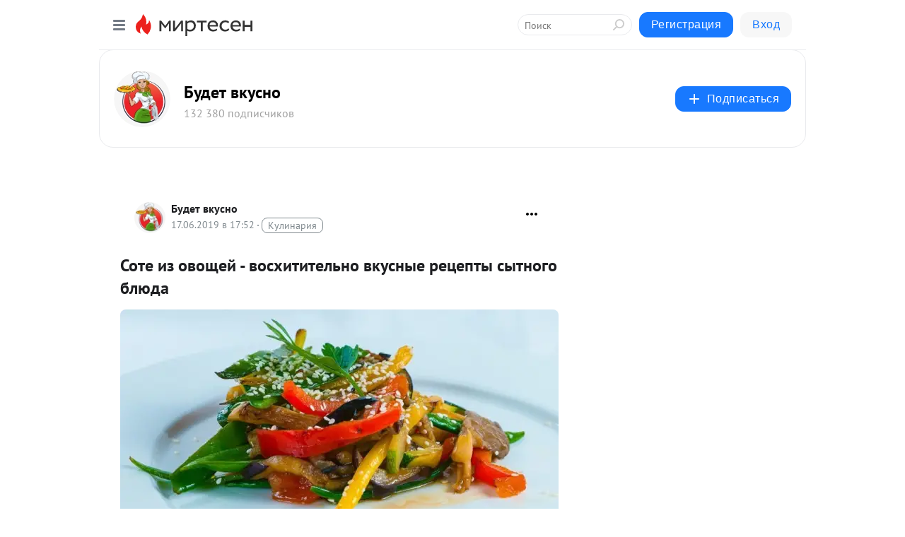

--- FILE ---
content_type: text/html; charset=utf-8
request_url: https://vkusno.mirtesen.ru/blog/43998020543/Sote-iz-ovoschey---voshititelno-vkusnyie-retseptyi-syitnogo-blyu
body_size: 37931
content:
<!DOCTYPE html>
<html lang="ru" >
<head>
<meta charset="utf-8" />
<meta name="robots" content="all"/>
<script>window.__SM_COUNTER_ID = 45130;</script>
<title data-react-helmet="true">Соте из овощей - восхитительно вкусные рецепты сытного блюда - Будет вкусно - Медиаплатформа МирТесен</title>
<meta name="viewport" content="width=device-width, initial-scale=1"/>
<meta name="yandex-verification" content="2c6fd7a8e14090dc"/>
<meta data-react-helmet="true" name="description" content="Соте из овощей называют вариациями на тему рагу, но есть и главное отличие. Первое блюдо – родом из Франции, свое название получило от слова «прыжок», благодаря способу приготовления – в сотейнике. Ингредиенты не перемешивают, а подбрасывают, чтобы не повредить кусочки, иначе они станут пускать - 17 июня - 43998020543 - Медиаплатформа МирТесен"/><meta data-react-helmet="true" name="keywords" content="одноклассники, однокурсники, соседи, сослуживцы, мир тесен, земляки, старые друзья, география, блоги домов, события вокруг, социальная сеть, карта, дом, работа, web 2.0"/><meta data-react-helmet="true" property="og:image" content="https://r2.mt.ru/r27/photo53FE/20737548336-0/jpg/bp.jpeg"/><meta data-react-helmet="true" property="og:image:width" content="1200"/><meta data-react-helmet="true" property="og:image:height" content="628"/><meta data-react-helmet="true" property="og:image:alt" content="Соте из овощей - восхитительно вкусные рецепты сытного блюда - Будет вкусно - Медиаплатформа МирТесен"/><meta data-react-helmet="true" property="twitter:image" content="https://r2.mt.ru/r27/photo53FE/20737548336-0/jpg/bp.jpeg"/><meta data-react-helmet="true" property="vk:image" content="https://r2.mt.ru/r27/photo53FE/20737548336-0/jpg/bp.jpeg"/><meta data-react-helmet="true" property="og:description" content="Соте из овощей называют вариациями на тему рагу, но есть и главное отличие. Первое блюдо – родом из Франции, свое название получило от слова «прыжок», благодаря способу приготовления – в сотейнике. Ингредиенты не перемешивают, а подбрасывают, чтобы не повредить кусочки, иначе они станут пускать - 17 июня - 43998020543 - Медиаплатформа МирТесен"/><meta data-react-helmet="true" property="twitter:description" content="Соте из овощей называют вариациями на тему рагу, но есть и главное отличие. Первое блюдо – родом из Франции, свое название получило от слова «прыжок», благодаря способу приготовления – в сотейнике. Ингредиенты не перемешивают, а подбрасывают, чтобы не повредить кусочки, иначе они станут пускать - 17 июня - 43998020543 - Медиаплатформа МирТесен"/><meta data-react-helmet="true" property="og:site_name" content="Будет вкусно - МирТесен"/><meta data-react-helmet="true" property="og:site" content="Будет вкусно - МирТесен"/><meta data-react-helmet="true" property="og:type" content="article"/><meta data-react-helmet="true" property="og:url" content="https://vkusno.mirtesen.ru/blog/43998020543/Sote-iz-ovoschey---voshititelno-vkusnyie-retseptyi-syitnogo-blyu"/><meta data-react-helmet="true" property="og:title" content="Соте из овощей - восхитительно вкусные рецепты сытного блюда - Будет вкусно - Медиаплатформа МирТесен"/><meta data-react-helmet="true" property="twitter:card" content="summary_large_image"/><meta data-react-helmet="true" property="twitter:title" content="Соте из овощей - восхитительно вкусные рецепты сытного блюда - Будет вкусно - Медиаплатформа МирТесен"/><meta data-react-helmet="true" name="yandex_direct" content="1"/><meta data-react-helmet="true" name="yandex-verification" content="2c6fd7a8e14090dc"/><meta data-react-helmet="true" name="verify-v1" content="6vUk9wlIbXBH7v4Ipy2+anAkmv5AtMsnOiyRnIn5gXc="/><meta data-react-helmet="true" property="fb:app_id" content="119882xx358169514"/>
<link data-react-helmet="true" rel="image_src" href="https://r2.mt.ru/r27/photo53FE/20737548336-0/jpg/bp.jpeg"/><link data-react-helmet="true" rel="canonical" href="https://vkusno.mirtesen.ru/blog/43998020543/Sote-iz-ovoschey---voshititelno-vkusnyie-retseptyi-syitnogo-blyu"/><link data-react-helmet="true" rel="index" href="https://vkusno.mirtesen.ru"/><link data-react-helmet="true" rel="alternate" type="application/atom+xml" title="Будет вкусно - МирТесен" href="https://vkusno.mirtesen.ru/blog/atom"/><link data-react-helmet="true" rel="alternate" type="application/atom+xml" title="Будет вкусно - МирТесен" href="https://vkusno.mirtesen.ru/blog/rss"/><link data-react-helmet="true" rel="icon" href="/favicon.ico" type="image/x-icon" sizes="16x16"/><link data-react-helmet="true" rel="shortcut icon" href="/favicon.ico" type="image/x-icon" sizes="16x16"/>

<link rel="stylesheet" href="https://alpha.mirtesen.ru/assets/modern/bundle.async.390fc67b829a9a691b15.css" media="print" onload="this.media='all'">
<link rel="stylesheet" href="https://alpha.mirtesen.ru/assets/modern/bundle.blog.40ef2de0d009ad6d924a.css" />
</head>
<body >



<div id="root"><div class="app blog-post-page"><div id="layout" class="blog-post-layout"><div id="main-container" class="not-admin"><header id="header"><div class="header-wrapper" style="width:auto"><div class="header-container"><div class="header"><div class="header__navigation"></div></div></div></div></header><div id="three-column-container"><div id="very-left-column" class=""><div class="sticky-wrap" style="left:0"><div class="sticky__content"><div class="left-menu"><div class="left-menu__blog"><div class="left-menu__item left-menu__blog-item"><div class="left-menu__item_title left-menu__item_header">Будет вкусно</div><a class="left-menu__item_element" href="https://vkusno.mirtesen.ru/">Главная</a><a class="left-menu__item_element" href="https://vkusno.mirtesen.ru/_/myasnyieblyuda">Мясные блюда</a><a class="left-menu__item_element" href="https://vkusno.mirtesen.ru/_/pervyieblyuda">Супы</a><a class="left-menu__item_element" href="https://vkusno.mirtesen.ru/_/ryibnyieblyuda">Рыбные блюда</a><a class="left-menu__item_element" href="https://vkusno.mirtesen.ru/_/napitki">Напитки и десерты</a><a class="left-menu__item_element" href="https://vkusno.mirtesen.ru/_/vyipechka">Выпечка</a><a class="left-menu__item_element" href="https://vkusno.mirtesen.ru/_/salatyi">Салаты и закуски</a><a class="left-menu__item_element" href="https://vkusno.mirtesen.ru/_/garniryiiovoschnyieblyuda">Овощные блюда</a><button class="left-menu__item_button">Показать все<svg class="svg-icon"><use href="/images/icons.svg?v=1768839#angle-down"></use></svg></button></div><div class="left-menu__item left-menu__blog-item"><div class="left-menu__item_title left-menu__item_header"></div><i class="left-menu__item_delimiter"></i><a class="left-menu__item_element" href="https://vkusno.mirtesen.ru/blog/latest">Новые</a><a class="left-menu__item_element" href="https://vkusno.mirtesen.ru/blog/interesting">Лучшие</a><a class="left-menu__item_element" href="https://vkusno.mirtesen.ru/blog/commented">Обсуждаемые</a><a class="left-menu__item_element" href="https://vkusno.mirtesen.ru/comments">Комментарии</a></div></div><div class="left-menu__item" id="topics-menu"><div class="left-menu__item_title" id="topics-menu-title">Рубрики</div><a class="left-menu__item_element" href="//mirtesen.ru/topic/cooking?utm_medium=from_left_sidebar"><span><img src="//static.mtml.ru/images/topics/cooking.svg" alt="cooking" loading="lazy" width="16" height="16"/></span><span>Кулинария</span></a><a class="left-menu__item_element" href="//mirtesen.ru/topic/family?utm_medium=from_left_sidebar"><span><img src="//static.mtml.ru/images/topics/family.svg" alt="family" loading="lazy" width="16" height="16"/></span><span>Дети и семья</span></a><a class="left-menu__item_element" href="//mirtesen.ru/topic/show?utm_medium=from_left_sidebar"><span><img src="//static.mtml.ru/images/topics/show.svg" alt="show" loading="lazy" width="16" height="16"/></span><span>Шоу-бизнес</span></a><a class="left-menu__item_element" href="//mirtesen.ru/topic/politics?utm_medium=from_left_sidebar"><span><img src="//static.mtml.ru/images/topics/politics.svg" alt="politics" loading="lazy" width="16" height="16"/></span><span>Политика</span></a><a class="left-menu__item_element" href="//mirtesen.ru/topic/health?utm_medium=from_left_sidebar"><span><img src="//static.mtml.ru/images/topics/health.svg" alt="health" loading="lazy" width="16" height="16"/></span><span>Здоровье</span></a><button class="left-menu__item_button">Показать все<svg class="svg-icon"><use href="/images/icons.svg?v=1768839#angle-down"></use></svg></button></div><div class="left-menu__item"><div class="left-menu__item_title left-menu__item_header"><a href="https://mirtesen.ru/" class="left-menu__item_title-anchor">Моя лента</a></div><a href="https://mirtesen.ru/chats" class="left-menu__item_element left-menu__item_element_chat" target="_self"><span><img src="//static.mtml.ru/images/icons_v2/chats.svg" alt="ЧАТЫ" loading="lazy" width="16" height="16"/></span><span id="chats-tooltip">ЧАТЫ</span></a><a href="https://mirtesen.ru/polls" class="left-menu__item_element left-menu__item_element_poll" target="_self"><span><img src="//static.mtml.ru/images/icons_v2/vote.svg" alt="Опросы" loading="lazy" width="28" height="28"/></span><span id="polls-tooltip">Опросы</span></a><a href="https://mirtesen.ru/bloggers" class="left-menu__item_element" target="_self"><span><img src="//static.mtml.ru/images/icons_v2/IconBloggersColor.svg" alt="Блогеры" loading="lazy" width="17" height="17"/></span><span id="bloggers-tooltip">Блогеры</span></a><a href="https://mirtesen.ru/user-posts" class="left-menu__item_element" target="_self"><span><img src="//static.mtml.ru/images/icons_v2/IconUserContent.svg" alt="Глас народа" loading="lazy" width="16" height="16"/></span><span id="user-posts-tooltip">Глас народа</span></a><a href="https://mirtesen.ru/popular/liked" class="left-menu__item_element" target="_self"><span><img src="//static.mtml.ru/images/icons_v2/IconPopularColor.svg" alt="Популярное" loading="lazy" width="13" height="16"/></span><span id="popular-posts-tooltip">Популярное</span></a><a href="https://mirtesen.ru/popular/commented" class="left-menu__item_element" target="_self"><span><img src="//static.mtml.ru/images/icons_v2/IconDiscussColor.svg" alt="Обсуждаемое" loading="lazy" width="14" height="14"/></span><span id="commented-posts-tooltip">Обсуждаемое</span></a></div><div class="left-menu__item" id="common-menu"><a href="https://k41tv.app.link/sidebarlink" class="btn btn-primary btn-primary_left-menu" target="_blank" id="app-tooltip"><svg class="svg"><use href="/images/icons.svg#app-icon"></use></svg><span class="left-menu__item_element-text">Мессенджер МТ</span></a><a href="https://info.mirtesen.ru/about" class="left-menu__item_element" target="_blank"><span><img src="//static.mtml.ru/images/icons_v2/IconAbout.svg" alt="О компании" loading="lazy" width="9" height="14"/></span><span class="left-menu__item_element-text">О компании</span></a><a href="https://info.mirtesen.ru/glagol" class="left-menu__item_element" target="_blank"><span><img src="//static.mtml.ru/images/icons_v2/icon-glagol.svg" alt="О редакции ГлагоL" loading="lazy" width="8" height="13"/></span><span class="left-menu__item_element-text">О редакции ГлагоL</span></a><a href="https://info.mirtesen.ru/news" class="left-menu__item_element" target="_blank"><span><img src="//static.mtml.ru/images/icons_v2/IconNews.svg" alt="Новости" loading="lazy" width="16" height="14"/></span><span class="left-menu__item_element-text">Новости</span></a><a href="https://info.mirtesen.ru/partners" class="left-menu__item_element" target="_blank"><span><img src="//static.mtml.ru/images/icons_v2/IconPartners.svg" alt="Партнерам" loading="lazy" width="16" height="13"/></span><span class="left-menu__item_element-text">Партнерам</span></a><a href="https://info.mirtesen.ru/promo" class="left-menu__item_element" target="_blank"><span><img src="//static.mtml.ru/images/icons_v2/IconAdvertizing.svg" alt="Рекламодателям" loading="lazy" width="17" height="16"/></span><span class="left-menu__item_element-text">Рекламодателям</span></a><a href="https://mirtesen.ru/feedback/report" class="left-menu__item_element" target="_blank"><span><img src="//static.mtml.ru/images/icons_v2/IconFeedback.svg" alt="Обратная связь" loading="lazy" width="16" height="13"/></span><span class="left-menu__item_element-text">Обратная связь</span></a><a href="https://mirtesen.ru/feedback/report/spam" class="left-menu__item_element" target="_blank"><span><img src="//static.mtml.ru/images/icons_v2/IconSpam.svg" alt="Пожаловаться на спам" loading="lazy" width="15" height="14"/></span><span class="left-menu__item_element-text">Пожаловаться на спам</span></a><a href="https://info.mirtesen.ru/agreement" class="left-menu__item_element" target="_blank"><span><img src="//static.mtml.ru/images/icons_v2/IconAgreement.svg" alt="Соглашение" loading="lazy" width="15" height="16"/></span><span class="left-menu__item_element-text">Соглашение</span></a><a href="https://info.mirtesen.ru/recommendation_rules" class="left-menu__item_element" target="_blank"><span><img src="//static.mtml.ru/images/icons_v2/IconAgreement.svg" alt="Рекомендательные технологии" loading="lazy" width="15" height="16"/></span><span class="left-menu__item_element-text">Рекомендательные технологии</span></a></div></div><p class="recommendation-tech">На информационном ресурсе применяются <a href="https://info.mirtesen.ru/recommendation_rules">рекомендательные технологии</a> (информационные технологии предоставления информации на основе сбора, систематизации и анализа сведений, относящихся к предпочтениям пользователей сети &quot;Интернет&quot;, находящихся на территории Российской Федерации)</p><div class="mt-tizer-ad-block"><div class="partner-block-wrapper"><div id="unit_99821"></div></div></div></div></div></div><div id="content-container"><div id="secondary-header" class="secondary-header secondary-header_blog"><div class="secondary-header__middle"><div id="secondary-header-logo" class="secondary-header__logo-outer"><div class="secondary-header__logo-wrap"><a class="userlogo userlogo_xl" href="https://vkusno.mirtesen.ru/?utm_referrer=mirtesen.ru" title="" target="" data-rjs="2"></a></div></div><div class="secondary-header__title-wrap"><div class="secondary-header__title-subscribers"><h2 class="secondary-header__title"><a class="secondary-header__title-link" href="https://vkusno.mirtesen.ru/?utm_referrer=mirtesen.ru" style="color:#000" rel="nofollow">Будет вкусно</a></h2><i class="secondary-header__subscribers">132 380 подписчиков</i></div></div><div><div id="mt-dropdown-menu" class="mt-dropdown-menu"><button appearance="btn" title="Подписаться" type="button" class="mt-dropdown-menu__btn btn btn-primary"><svg class="svg-icon"><use href="/images/icons.svg?v=1768839#cross"></use></svg>Подписаться</button></div></div></div></div><div class="blog-post-item blog-post-item_tile"><div id="double-column-container"><div id="right-column"><div class="partner-block-wrapper"><div id="unit_103944"></div></div><div class="partner-block-wrapper"><div id="unit_103939"></div></div><div class="right-column-comments right-column-comments_blog"><h3 class="right-column-comments__title">Свежие комментарии</h3><ul class="right-column-comments-list"><li class="right-column-comments-item"><a href="https://mirtesen.ru/people/872082546" class="right-column-comments-item__author"><span class="userlogo userlogo_s" href="" title="" target="" data-rjs="2"></span><div class="right-column-comments-item__author__info"><i class="right-column-comments-item__author__name" style="color:hsl(64, 70%, 50%)">inna_volokitinamailru</i><i class="right-column-comments-item__pubdate"></i></div></a><div class="right-column-comments-item__post"><span class="right-column-comments-item__post__message">Да нет, по приколу, соус вкусный, только можно не закрывать второй половиной перца, а все потушить просто по половинк...</span><span class="right-column-comments-item__post__title">Размещаю котлеты ...</span></div></li><li class="right-column-comments-item"><a href="https://mirtesen.ru/people/769880950" class="right-column-comments-item__author"><span class="userlogo userlogo_s" href="" title="" target="" data-rjs="2"></span><div class="right-column-comments-item__author__info"><i class="right-column-comments-item__author__name" style="color:hsl(119, 70%, 50%)">Run Николаева</i><i class="right-column-comments-item__pubdate"></i></div></a><div class="right-column-comments-item__post"><span class="right-column-comments-item__post__message">Я так понимаю, это реклама &quot;Село зеленое&quot;? Или таки просто сыр любой твердый можно брать, например, как на фото-росси...</span><span class="right-column-comments-item__post__title">Закусочный пирог,...</span></div></li><li class="right-column-comments-item"><a href="https://mirtesen.ru/people/769880950" class="right-column-comments-item__author"><span class="userlogo userlogo_s" href="" title="" target="" data-rjs="2"></span><div class="right-column-comments-item__author__info"><i class="right-column-comments-item__author__name" style="color:hsl(119, 70%, 50%)">Run Николаева</i><i class="right-column-comments-item__pubdate"></i></div></a><div class="right-column-comments-item__post"><span class="right-column-comments-item__post__message">Я консервирую, а чаще просто замораживаю.</span><span class="right-column-comments-item__post__title">Щавелевый суп</span></div></li></ul></div><div class="partner-block-wrapper"><div id="unit_99810"></div></div><div class="partner-block-wrapper"><div id="unit_95080"></div></div><div class="sticky2" style="top:30px"><div class="partner-block-wrapper"><div id="unit_103947"></div></div></div></div><div id="content-column" class="content-column"><div class="adfox-top"><div class="partner-block-wrapper"><div id="unit_99815"></div></div><div class="partner-block-wrapper"><div id="unit_99815"></div></div></div><article class="blog-post" id="post_43998020543" itemscope="" itemType="http://schema.org/NewsArticle"><meta itemscope="" itemProp="mainEntityOfPage" itemType="https://schema.org/WebPage" itemID="https://vkusno.mirtesen.ru/blog/43998020543/Sote-iz-ovoschey---voshititelno-vkusnyie-retseptyi-syitnogo-blyu" content=""/><meta itemProp="datePublished" content="2019-06-17T17:52:48.000Z"/><meta itemProp="dateModified" content="2019-06-17T17:52:48.000Z"/><span itemscope="" itemType="https://schema.org/Organization" itemProp="publisher"><meta itemProp="name" content="Будет вкусно"/><span itemscope="" itemType="https://schema.org/ImageObject" itemProp="logo"><meta itemProp="url" content="//mtdata.ru/u26/photo4A2A/20463854251-0/original.jpeg"/></span></span><meta itemProp="image" content="https://r2.mt.ru/r27/photo53FE/20737548336-0/jpg/bp.jpeg"/><div class="blog-post__header"><div class="blog-post__author" rel="author"><span class="blog-post__author-avatar"><a class="userlogo" href="//vkusno.mirtesen.ru?utm_referrer=mirtesen.ru" title="" target="_self" data-rjs="2"></a></span><div><a class="blog-post__author-name" href="//vkusno.mirtesen.ru" target="_blank"><span itemProp="author">Будет вкусно</span></a><div class="blog-post__info"><div class="blog-post__pubdate"></div><h3 class="blog-post__topic-category-wrapper"><a class="blog-post__topic-category" href="//mirtesen.ru/topic/cooking?utm_medium=from_headline_topic_button"><span>Кулинария</span></a></h3></div></div></div><div><button title="Подписаться" class="btn blog-post__header-subscribe btn-primary">Подписаться</button></div><div id="mt-dropdown-menu" class="mt-dropdown-menu context-dropdown"><button type="button" class="mt-dropdown-menu__btn"><svg class="svg-icon"><use href="/images/icons.svg?v=1768839#more"></use></svg></button></div></div><h1 class="blog-post__title" itemProp="headline">Соте из овощей - восхитительно вкусные рецепты сытного блюда</h1><div class="partner-block-wrapper"><div id="unit_103965"></div></div><div class="blog-post__text" itemProp="articleBody"><div> <div> <div><img class="POST_IMAGE " src="https://r2.mt.ru/r27/photo53FE/20737548336-0/jpg/bp.webp" alt="Соте из овощей - восхитительно вкусные рецепты сытного блюда" width="620"height="auto"loading="lazy"/></div> <p>Соте из овощей называют вариациями на тему рагу, но есть и главное отличие. Первое блюдо – родом из Франции, свое название получило от слова «прыжок», благодаря способу приготовления – в сотейнике. Ингредиенты не перемешивают, а подбрасывают, чтобы не повредить кусочки, иначе они станут пускать сок, а не сохранять его внутри.<div id="unit_101877"><a href="https://smi2.ru/" ></a></div>
<script type="text/javascript" charset="utf-8">
  (function() {
    var sc = document.createElement('script'); sc.type = 'text/javascript'; sc.async = true;
    sc.src = '//smi2.ru/data/js/101877.js'; sc.charset = 'utf-8';
    var s = document.getElementsByTagName('script')[0]; s.parentNode.insertBefore(sc, s);
  }());
</script></p> <h2>Как приготовить соте из овощей?</h2> <p>Приготовить настоящее овощное соте, с подбрасыванием продуктов в сотейнике весьма сложно, требует хорошей посуды и определенной сноровки. Поэтому большинство хозяек готовит блюдо по принципу овощного рагу, с переворачиванием овощей с помощью лопатки. Рекомендуется брать деревянную лопатку или ложку.</p> <p>Как сделать вкусное овощное соте с баклажанами:</p> <ol> <li>Использовать сотейник, кастрюлю или сковороду с толстым дном.</li> <li>Пассеровать овощи в большом количестве масла.</li> <li>Баклажаны нужно заранее посолить и оставить на полчаса, чтобы убрать горечь.</li> <li>Заготовки резать крупными кубиками.</li> </ol> <h3>Как готовить соте из овощей на сковороде?</h3> <img class="POST_IMAGE " src="https://r2.mt.ru/r27/photo146F/20960621185-0/jpg/bp.webp" alt="Как готовить соте из овощей на сковороде"   width="620"height="auto"loading="lazy"/> <p>Соте из овощей, рецепт самый простой и быстрый – на сковороде. Обжаривать нужно недолго, чтобы ингредиенты сохранили полезные свойства и вкус. Лук режут полукольцами, морковь – кружками, баклажаны и перцы – соломкой или кубиком. Баклажаны предварительно подержать в соли, потом обязательно промыть.</p> <p><em>Ингредиенты</em>:</p> <ul> <li>баклажаны – 1 шт.;</li> <li>болгарский перец – 2 шт.;</li> <li>лук – 1 шт.;</li> <li>морковь – 1 шт.;</li> <li>чеснок – 2 зубка;</li> <li>перец черный – 0,25 ч. л.</li> </ul> <p><em>Приготовление</em></p> <ol> <li>Овощи нашинковать, по отдельности обжарить.</li> <li>Откинуть на дуршлаг.</li> <li>Переложить на сковороду, добавить специи.<div id="unit_103966"><a href="https://smi2.ru/" ></a></div>
<script type="text/javascript" charset="utf-8">
  (function() {
    var sc = document.createElement('script'); sc.type = 'text/javascript'; sc.async = true;
    sc.src = '//smi2.ru/data/js/103966.js'; sc.charset = 'utf-8';
    var s = document.getElementsByTagName('script')[0]; s.parentNode.insertBefore(sc, s);
  }());
</script></li> <li>Потомить соте из овощей пару минут.</li> <li>Посыпать толченым чесноком.</li> </ol> <h3>Соте из овощей с баклажанами и кабачками</h3> <span></span><img class="POST_IMAGE " src="https://r4.mt.ru/r27/photo3674/20183694034-0/jpg/bp.webp" alt="соте из овощей"   width="620"height="auto"loading="lazy"/> <p>Самое недорогое и сытное овощное соте - с баклажанами и кабачками. Главное, чтобы все ингредиенты пропитались соком, поэтому их при нарезке раскладывают в разные емкости, перчат и солят послойно. Для этого рецепта подобраны овощи с одинаковым временем приготовления, чтобы все успели дойти до кондиции.</p> <p><em>Ингредиенты</em>:</p> <ul> <li>баклажаны – 300 г;</li> <li>кабачки – 450 г;</li> <li>болгарский перец – 2 шт.;</li> <li>лук – 1 шт.;</li> <li>помидоры – 2 шт.;</li> <li>перец черный – 0,5 ч. л.;</li> <li>зелень – 1 пучок.</li> </ul> <p><em>Приготовление</em></p> <ol> <li>Овощи нашинковать.</li> <li>По очереди обжарить по 5 минут.</li> <li>Слить масло.</li> <li>Сложить в кастрюлю, добавить соль и специи.</li> <li>Тушить 20 минут.</li> <li>Посыпать зеленью.</li> <li>Настоять 15 минут.</li> </ol> <h3>Соте с мясом и овощами, и картошкой</h3> <img class="POST_IMAGE " src="https://r2.mt.ru/r27/photo81AE/20406766883-0/jpg/bp.webp" alt="Соте с мясом и овощами и картошкой"   width="620"height="auto"loading="lazy"/> <p>Более сытным получается соте из овощей с картофелем и мясом. Не секрет: большинство мужчин не считают блюдо без мясной добавки полноценным ужином или обедом. Поэтому есть вариант и для них. Важно не перетушить овощи, чтобы слегка похрустывали. Не рекомендуется класть консервированные пасты и соусы, они искажают вкус блюда.</p> <p><em>Ингредиенты</em>:</p> <ul> <li>баклажаны – 3 шт.;</li> <li>кабачки – 2 шт.;</li> <li>болгарский перец – 2 шт.;</li> <li>картофель – 2 шт.;</li> <li>лук – 1 шт.;</li> <li>мясо – 0,5 кг;</li> <li>морковь – 2 шт.;</li> <li>чеснок – 1 зубок;</li> <li>помидоры – 4 шт.;</li> <li>зелень – 1 пучок;</li> <li>перец черный – 0,5 ч. л.</li> </ul> <p><em>Приготовление</em></p> <ol> <li>Овощи нашинковать.</li> <li>Мясо порезать, обжарить, поперчить.</li> <li>Добавить лук и морковь, пассеровать 10 минут.</li> <li>Переложить в казанок.</li> <li>Порезать картошку, добавить к мясу.</li> <li>Протушить 10 минут.</li> <li>Добавить баклажаны, тушить до мягкости.</li> <li>Положить порезанные кабачки, тушить 5 минут.</li> <li>Добавить помидоры, тушить 5 минут.</li> <li>Положить специи, посолить.</li> <li>Овощное соте с мясом готовится 15-20 минут.</li> </ol> <h3>Соте из курицы с овощами - рецепт</h3> <img class="POST_IMAGE " src="https://r1.mt.ru/r27/photo8638/20629839732-0/jpg/bp.webp" alt="Соте из курицы с овощами - рецепт"   width="620"height="auto"loading="lazy"/> <p>Более диетический мясной вариант - соте из курицы с овощами. Готовится быстро, рекомендуется класть филе или бедрышки, они более сочные. Можно обойтись грудкой. Если по вкусу острые блюда, можно добавить смесь перцев и чеснок. Ценно тем, что сохраняет вкусовые качества и в холодном, и в горячем виде.</p> <p><em>Ингредиенты</em>:</p> <ul> <li>баклажаны – 3 шт.;</li> <li>филе – 300 г;</li> <li>морковь – 3 шт.;</li> <li>перец болгарский – 3 шт.;</li> <li>помидоры – 3 шт.;</li> <li>масло – 40 мл;</li> <li>сахар – 1 ст. л.;</li> <li>соль – 0,5 ст. л.;</li> <li>зелень – 1 пучок.</li> </ul> <p><em>Приготовление</em></p> <ol> <li>Овощи нашинковать.</li> <li>Филе измельчить, обжарить.</li> <li>Добавить морковь и перец, тушить 5 минут.</li> <li>Положить баклажаны, пассеровать 5 минут.</li> <li>Всыпать помидоры, специи, сахар, соль.</li> <li>Соте из овощей тушить 15 минут.</li> <li>Посыпать зеленью.</li> </ol> <h3>Соте из говядины с овощами</h3> <img class="POST_IMAGE " src="https://r3.mt.ru/r27/photo26AC/20075985430-0/jpg/bp.webp" alt="Соте из говядины с овощами"   width="620"height="auto"loading="lazy"/> <p>Более постное соте с мясом и овощами можно приготовить с говядиной. Вкусно получается и на сковороде, в казанке, и в духовке. Из специй рекомендуется класть тимьян, розмарин и базилик. Основной секрет блюда – овощи тушатся без воды, в собственном соку, перед этим их нужно обжарить по отдельности.</p> <p><em>Ингредиенты</em>:</p> <ul> <li>баклажаны – 400 г;</li> <li>говядина – 700 г;</li> <li>лук – 2 шт.;</li> <li>морковь – 2 шт.;</li> <li>зеленая фасоль – 150 г;</li> <li>помидоры – 500 г;</li> <li>масло – 3 ст. л.;</li> <li>перец черный – 0,5 ч. л.;</li> <li>сахар – 1 ст. л.</li> </ul> <p><em>Приготовление</em></p> <ol> <li>Овощи нашинковать.</li> <li>Мясо измельчить, обжарить.</li> <li>Добавить лук, потушить 5 минут.</li> <li>Помидоры очистить от шкурки, растереть в блендере.</li> <li>Растереть луковицу, обжарить, присыпать сахаром.</li> <li>Добавить помидоры, тушить 10 минут.</li> <li>Обжарить по очереди морковь и баклажаны.</li> <li>Переложить овощи, вместе с фасолью, к мясу.</li> <li>Залить соусом, добавить специи.</li> <li>Потушить 10 минут.</li> </ol> <h3>Соте из кальмаров с овощами</h3> <img class="POST_IMAGE " src="https://r.mt.ru/r27/photoD474/20299058279-0/jpg/bp.webp" alt="Соте из кальмаров с овощами"   width="620"height="auto"loading="lazy"/> <p>Если хочется удивить семью или гостей чем-то нестандартным, можно приготовить соте из овощей с морепродуктами. Идеально подойдут кальмары. Долгое время они считались редким деликатесом, но сегодня этот продукт легко купить в любом магазине. Готовить рекомендуется только на оливковом масле.</p> <p><em>Ингредиенты</em>:</p> <ul> <li>лук – 80 г;</li> <li>сельдерей – 80 г;</li> <li>сладкий перец – 200 г;</li> <li>чеснок – 3 зубка;</li> <li>белое вино – 210 мл;</li> <li>масло – 6 ст. л.;</li> <li>овощной бульон – 100 мл;</li> <li>зелень – 0,5 пучка.</li> </ul> <p><em>Приготовление</em></p> <ol> <li>Овощи порезать.</li> <li>Сельдерей и лук обжарить 5 минут.</li> <li>Добавить перец и 125 мл вина.</li> <li>Когда испарится вино, влить бульон.</li> <li>Присыпать специями, размешать.</li> <li>Обжарить пару минут толченый чеснок.</li> <li>Влить 80 мл вина, закипятить.</li> <li>В смеси отварить 1-2 минуты кальмары.</li> <li>Добавить тушеные овощи.</li> <li>Соте из морепродуктов и овощей перемешать, настоять 5 минут.</li> </ol> <h3>Соте из тыквы с овощами</h3> <img class="POST_IMAGE " src="https://r3.mt.ru/r27/photo8101/20522131128-0/jpg/bp.webp" alt="Соте из тыквы с овощами"   width="620"height="auto"loading="lazy"/> <p>Очень сочным получается овощное соте с тыквой, этот овощ дает много сока, делает смесь мягкой. Хорошо сочетаются кунжут, петрушка, орехи. Чтобы ускорить процесс, можно овощи запечь в духовке 15 минут, а потом уже обжаривать в сотейнике со специями. В этом рецепте добавляется лимонная кислота.</p> <p><em>Ингредиенты</em>:</p> <ul> <li>лук – 1 шт.;</li> <li>тыква – 500 г;</li> <li>морковь – 3 шт.;</li> <li>помидоры – 2 шт.;</li> <li>перец сладкий – 2 шт.;</li> <li>чеснок – 1 зубок;</li> <li>масло – 100 мл;</li> <li>лимонная кислота – 0,5 ч. л.;</li> <li>вода – 100 мл.</li> </ul> <p><em>Приготовление</em></p> <ol> <li>Овощи порезать.</li> <li>Разложить, не смешивая, на смазанный противень.</li> <li>Потомить 15 минут.</li> <li>Выложить слоями в казанок.</li> <li>Посыпать чесноком.</li> <li>Развести в воде лимонную кислоту, залить овощи.</li> <li>Тушить 15 минут.</li> </ol> <h3>Соте из овощей в духовке</h3> <img class="POST_IMAGE " src="https://r.mt.ru/r27/photo3DF0/20745203977-0/jpg/bp.webp" alt="соте из овощей"   width="620"height="auto"loading="lazy"/> <p>Более мягким и душистым получается овощное соте в духовке. Принцип тот же, но существенно экономит время, ингредиенты не нужно по отдельности обжаривать, а потом смешивать. Пикантности добавят петрушка, чеснок и черный молотый перец, можно добавить тимьян. Подается, как гарнир к мясу или рыбе.</p> <p><em>Ингредиенты</em>:</p> <ul> <li>баклажаны – 400 г;</li> <li>кабачки – 500 г;</li> <li>морковь – 3 шт.;</li> <li>помидоры - 2 шт.;</li> <li>сладкий перец – 2 шт.;</li> <li>лук – 2 шт.;</li> <li>масло – 100 мл;</li> <li>чеснок – 2 зубка.</li> </ul> <p><em>Приготовление</em></p> <ol> <li>Овощи нашинковать.</li> <li>Выложить на смазанный противень.</li> <li>Присыпать солью и специями.</li> <li>В разогретой духовке томить 15 минут.</li> <li>Уменьшить нагрев, прикрыть лист фольгой.</li> <li>Тушить 20 минут.</li> <li>Снять фольгу, подержать еще 5-10 минут.</li> </ol> <h3>Соте из овощей с грибами</h3> <img class="POST_IMAGE " src="https://r4.mt.ru/r27/photo1727/20968276826-0/jpg/bp.webp" alt="соте из овощей"   width="620"height="auto"loading="lazy"/> <p>Своеобразным вкусом обладает сытное овощное соте с грибами, рекомендуется класть лесные, у которых ярко выраженный аромат. Можно заменить тепличными шампиньонами, но не будет ощущаться смак. Поэтому стоит добавить хотя бы немного лисичек или подосиновиков. Но их нужно предварительно отварить.</p> <p><em>Ингредиенты</em>:</p> <ul> <li>баклажаны – 3 шт.;</li> <li>кабачки – 2 шт.;</li> <li>морковь – 2 шт.;</li> <li>сладкий перец – 3 шт.;</li> <li>помидоры – 6 шт.;</li> <li>лук – 2 шт.;</li> <li>грибы – 400 г;</li> <li>зелень – 1 пучок;</li> <li>перец молотый – 0,5 ч. л.</li> </ul> <p><em>Приготовление</em></p> <ol> <li>Овощи и грибы нашинковать.</li> <li>Обжарить по очереди 5-10 минут, сложить в сотейник.</li> <li>Добавить помидоры, специи.</li> <li>Тушить 15 минут.</li> <li>Соте из грибов и овощей посыпать зеленью.</li> <li>Тушить 5 минут.</li> </ol> <h3>Соте из овощей в мультиварке</h3> <img class="POST_IMAGE " src="https://r4.mt.ru/r27/photo067E/20191349675-0/jpg/bp.webp" alt="соте из овощей"   width="620"height="auto"loading="lazy"/> <p>Еще быстрее и проще управиться с ужином – приготовить овощное соте в мультиварке. Ингредиенты можно обжаривать одновременно на режиме «жарка», потом дотушить. Если время позволяет, можно это делать и по отдельности, чтобы продукты сохранили больше вкуса. Тушится блюдо 20 минут, но важно ориентироваться на технику.</p> <p><em>Ингредиенты</em>:</p> <ul> <li>баклажаны – 450 г;</li> <li>кабачки – 350 г;</li> <li>морковь – 3 шт.;</li> <li>помидоры – 2 шт.;</li> <li>перец сладкий – 2 шт.;</li> <li>лук – 2 шт.;</li> <li>масло – 100 мл.</li> </ul> <p><em>Приготовление</em></p> <ol> <li>Овощи нашинковать.</li> <li>Выложить в чашу, посолить.</li> <li>Подержать на «Жарке» с открытой крышкой 10 минут.</li> <li>Переставить на «Тушение», крышку закрыть.</li> <li>Готовить 20 минут.</li> </ol> <h3>Соте из овощей на зиму - рецепт</h3> <img class="POST_IMAGE " src="https://r2.mt.ru/r27/photo5041/20414422524-0/jpg/bp.webp" alt="соте из овощей"   width="620"height="auto"loading="lazy"/> <p>Если выдался хороший урожай, можно заготовить соте из овощей на зиму, в холода такое угощение не только дополнит стол, но и станет приятным напоминанием о лете. Отлично сочетается с любым гарниром. Приготовленные по этому рецепту овощи не требуют стерилизации банок и хранятся при комнатной температуре.</p> <p><em>Ингредиенты</em>:</p> <ul> <li>баклажаны – 400 г;</li> <li>лук – 350 г;</li> <li>помидоры – 400 г;</li> <li>перец сладкий – 400 г;</li> <li>сахар – 1,5 ст. л.;</li> <li>соль -1 ч. л.;</li> <li>масло – 60 мл;</li> <li>вода – 60 мл;</li> <li>уксус 9% - 30 мл.</li> </ul> <p><em>Приготовление</em></p> <ol> <li>Баклажаны пересыпать солью, промыть.</li> <li>Овощи измельчить.</li> <li>Выложить слоями в казанок баклажаны и перец.</li> <li>Укрыть луком и помидорами.</li> <li>Влить масло, уксус, воду.</li> <li>Положить сахар и соль.</li> <li>Закипятить, томить 20 минут.</li> <li>Разложить по банкам, закатать крышками.</li> <li>Перевернуть, укрыть, пока не остынут.</li> </ol> </div> </div> <div> </div></div><div id="panda_player" class="panda-player"></div><div class="blog-post__source"><a href="https://vkusno.mirtesen.ru/url?e=simple_click&amp;blog_post_id=43998020543&amp;url=[base64]" target="_blank">Ссылка на первоисточник</a></div><div class="blog-post__subscribe"><p class="blog-post__subscribe-text">Понравилась статья? Подпишитесь на канал, чтобы быть в курсе самых интересных материалов</p><a href="#" class="btn btn-primary">Подписаться</a></div><ul class="mt-horizontal-menu mt-horizontal-menu_list mt-horizontal-menu_multiline-left post-tags"><li><a href="/hashtags/%D1%80%D0%B5%D1%86%D0%B5%D0%BF%D1%82%D1%8B" class="tag-label-2 tag-label-2_sm"><span>рецепты</span></a><meta itemProp="about" content="рецепты"/></li><li><a href="/hashtags/%D1%81%D0%BE%D1%82%D0%B5" class="tag-label-2 tag-label-2_sm"><span>соте</span></a><meta itemProp="about" content="соте"/></li><li><a href="/hashtags/%D0%BE%D0%B2%D0%BE%D1%89%D0%BD%D1%8B%D0%B5%20%D0%B1%D0%BB%D1%8E%D0%B4%D0%B0" class="tag-label-2 tag-label-2_sm"><span>овощные блюда</span></a><meta itemProp="about" content="овощные блюда"/></li><li><a href="/hashtags/%D0%BA%D1%83%D0%BB%D0%B8%D0%BD%D0%B0%D1%80%D0%B8%D1%8F" class="tag-label-2 tag-label-2_sm"><span>кулинария</span></a><meta itemProp="about" content="кулинария"/></li></ul><div class="blog-post__footer"><div class="post-controls"><div><div class="post-actions"><div class="post-actions__push"></div></div></div></div></div><span></span></article><nav class="pagination"><ul class="blog-post__pagination"><li><a href="https://vkusno.mirtesen.ru/blog/43854970693/SHashlyichki-iz-kabachkov?utm_referrer=mirtesen.ru"><span class="blog-post__pagination__arrow">←</span>Предыдущая тема</a></li><li class="blog-post__pagination__symbol"> | </li><li><a href="https://vkusno.mirtesen.ru/blog/43982517309/Sosiski-v-odezhke-iz-kartoshki?utm_referrer=mirtesen.ru">Следующая тема<span class="blog-post__pagination__arrow">→</span></a></li></ul></nav><div class="partner-block-wrapper"><div id="unit_103916"></div></div><span></span><div class="adfox-outer blog-post-item__ad-block"><div class="partner-block-wrapper"><div id="unit_99816"></div></div></div></div></div><div class="blog-post-bottom-partners"><div class="partner-block-wrapper"><div id="unit_103941"></div></div><div class="partner-block-wrapper"><div id="unit_95079"></div></div><div class="partner-block-wrapper"><div id="unit_95031"></div></div></div></div></div></div></div><div style="position:fixed;bottom:50px;right:0;cursor:pointer;transition-duration:0.2s;transition-timing-function:linear;transition-delay:0s;z-index:10;display:none"><div id="scroll-top"><div>наверх</div></div></div></div><div></div></div></div>
<div id="messenger-portal" class="messenger-embedded"></div>
<script>window.__PRELOADED_STATE__ = {"blogDomain":{},"promotion":{"popup":{},"activeTab":"platform","sections":{"platform":{"title":"Реклама на Платформе","isMenu":true,"changed":false,"forDevs":true},"settings":{"title":"Настройки рекламы","isMenu":true,"changed":false,"forDevs":true},"item":{"title":"Редактирование объекта","isMenu":false,"changed":false,"forDevs":true},"itemAdd":{"title":"Добавление объекта","isMenu":false,"changed":false,"forDevs":true},"deposit":{"title":"Пополнение баланса","isMenu":false,"changed":false,"forDevs":true},"stats":{"title":"Статистика рекламы","isMenu":true,"changed":false,"forDevs":true}},"changed":{"platform":false,"settings":false,"item":false,"stats":false},"data":{"platform":"","settings":{"currentBalance":0,"spentBalance":0,"groupItem":{"id":null,"status":"STATUS_PENDING","dateStart":null,"dateEnd":null,"fullClicksLimit":null,"dayClicksLimit":null,"clickPrice":null,"utmSource":null,"utmMedium":null,"utmCampaign":null,"targetGeoIds":null,"targetIsMale":null,"targetAgeMin":null,"targetAgeMax":null,"targetTime":null,"title":null,"canChangeStatus":null,"inRotation":false,"fullClicks":0,"dayClicks":0},"blogpostItems":[]},"item":{"id":null,"status":"STATUS_PENDING","dateStart":null,"dateEnd":null,"fullClicksLimit":null,"dayClicksLimit":null,"clickPrice":null,"utmSource":null,"utmMedium":null,"utmCampaign":null,"targetGeoIds":null,"targetIsMale":null,"targetAgeMin":null,"targetAgeMax":null,"targetTime":null,"title":null,"canChangeStatus":null,"inRotation":false,"fullClicks":0,"dayClicks":0},"itemAdd":{"url":null},"deposit":{"value":""},"stats":{"periodFrom":"2025-12-30","periodTo":"2026-01-19"}},"errors":{}},"editComments":{"activeTab":"stats","sections":{"stats":{"title":"Статистика","isMenu":true,"changed":false,"forDevs":true},"settings":{"title":"Настройки","isMenu":true,"changed":false,"forDevs":true}},"changed":{"stats":false,"settings":false},"data":{"stats":{"periodFrom":"2026-01-12","periodTo":"2026-01-19"},"settings":{"applyForCommentsEnabled":0,"commonEnabled":0,"siteEnabled":0,"keyWords":[]}},"errors":{}},"actionVote":{},"header":{"sidebarEnabled":false,"sidebarIsOpen":false},"messageNotifications":{"items":[],"startFrom":0,"nextFrom":0,"hasMoreItems":true,"busy":false},"activityNotifications":{"items":[],"nextFrom":"","hasMoreItems":true,"busy":false},"headerSearch":{"value":"","result":{"people":[],"groups":[],"posts":[]},"isLoading":false,"hasResults":false},"rssEditor":{"editKey":null,"type":"add","loading":{"defaultImage":false},"values":{"maxTextLength":0,"publicationDelay":0,"useFullText":false,"useShortDesctiption":false,"ignoreMediaTags":false,"rssSourceLink":"","autoRefreshImportedThemes":false,"pregTemplateTextSearch":"","pregTemplateTextChange":"","xpathLongText":"","xpathImage":"","showCategory":"","importCategory":"","keepImages":false,"keepLinks":false,"keepIframes":false,"useEmbedCode":false,"useYandexTurbo":false,"addYandexGenreTags":false,"loadingTimout":0,"hideSourceLink":false,"defaultImage":""}},"telegramEditor":{"editKey":null,"type":"add","values":{"username":null,"signature":""}},"auth":{"user":null,"groupPrivileges":{},"viewedTooltips":{}},"authForm":{"isBusy":false,"widgetId":"0","instances":{"0":{"isOpen":false,"activeTab":"login","callAndSmsLimits":{"apiLimits":{"smsAllowed":true,"callAllowed":true,"smsTimeLimitExceededMsg":"","callTimeLimitExceededMsg":""},"timers":{}},"params":{"login":{"phone":"","code":"","mode":"SMS","step":"","errorMap":{}},"loginByEmail":{"email":"","password":"","remember":"on","step":"","errorMap":{}},"registration":{"name":"","lastname":"","email":"","phone":"","code":"","mode":"SMS","step":"","errorMap":{}},"registrationByEmail":{"email":"","name":"","phone":"","code":"","mode":"SMS","step":"","errorMap":{}},"password":{"email":"","errorMap":{}}}}}},"blogModerators":{"staff":[],"popup":{"popupType":null,"userInfo":null},"errors":{},"radioBtnValue":null},"logoEditor":{"image":null,"allowZoomOut":false,"position":{"x":0.5,"y":0.5},"scale":1,"rotate":0,"borderRadius":0,"width":100,"height":100,"border":0,"isEmpty":true,"type":"blog"},"headerBackgroundEditor":{"image":null,"type":"blog","allowZoomOut":false,"position":{"x":0.5,"y":0.5},"scale":1,"rotate":0,"borderRadius":0,"blogHeight":240,"profileHeight":240,"border":0,"isEmpty":true},"titleEditor":{"title":""},"secondaryHeader":{"logoSwitcher":false,"titleSwitcher":false,"backgroundSwitcher":false,"logoEditor":false,"titleEditor":false,"backgroundEditor":false},"blogMenuSettings":{"isChanged":false,"menuItems":[],"currentIndex":null,"menuItem":{},"staticWidgetsToRemove":[],"context":{"add":{"title":"Добавление раздела","saveButton":"Добавить"},"edit":{"title":"Раздел: ","saveButton":"Сохранить","remove":"Удалить раздел"}},"errors":{}},"siteSettings":{},"siteSettingsLeftMenu":{"sitesDropdown":false},"promotionLeftMenu":{},"editCommentsLeftMenu":{},"blogPostList":{"searchValue":"","search":{"results":[],"page":0,"hasMore":true,"isLoading":false},"blogPostList":[],"hasMoreItems":true,"page":1,"title":"","tag":"","period":"","before":"","after":"","status":"","sort":""},"blogPostEditor":{"id":null,"title":"","text":"","inProcess":false,"sign":"","disableComments":false,"tags":[],"tagSuggestions":[],"errors":[],"publishTime":null,"referenceUrl":"","nextBtnUrl":"","pushBtnUrl":"","pushBtnText":"","doFollowLinks":0,"pulse":0,"draft":false,"preloaderVisible":true,"errorMessage":{"isVisible":false,"text":"Произошла ошибка. Попробуйте еще раз или свяжитесь со службой поддержки."},"showPollEditor":false,"pollTab":"default","sentToModeration":false,"foundPolls":[],"foundPollsOffset":0,"hasMorePolls":true,"pollId":null},"actionModifyPostPopup":{"isOpen":false,"popupType":"","id":null,"deletedList":{},"approveList":{}},"rightColumnPosts":[],"rightColumnComments":[{"id":127956605,"text":"Да нет, по приколу, соус вкусный, только можно не закрывать второй половиной перца, а все потушить просто по половинкам, больше будет","date":1762167921,"blog_post":{"id":43562064136,"title":"Размещаю котлеты в перцах, дополняю соусом и готовлю на плите или в духовке","seo_url":"//vkusno.mirtesen.ru/blog/43562064136/Razmeschayu-kotletyi-v-pertsah-dopolnyayu-sousom-i-gotovlyu-na-p?utm_referrer=mirtesen.ru"},"user":{"cover":null,"count_friends":null,"id":872082546,"url":"//mirtesen.ru/people/872082546","display_name":"inna_volokitinamailru","photo_original":"//mtdata.ru/u21/photoB371/20858366172-0/original.jpeg"},"images":[],"formattedDates":{"iso":"2025-11-03T11:05:21.000Z","ver1":"3 ноября, 14:05","ver2":"03.11.2025 в 14:05","ver3":"3 нояб., 14:05"}},{"id":127933262,"text":"Я так понимаю, это реклама \"Село зеленое\"? Или таки просто сыр любой твердый можно брать, например, как на фото-российский?","date":1761396307,"blog_post":{"id":43548601682,"title":"Закусочный пирог, готовлю на обед или ужин, да и на праздничный стол подать не стыдно. Тесто бесподобное, готовится за 30-40 минут","seo_url":"//vkusno.mirtesen.ru/blog/43548601682/Zakusochnyiy-pirog-gotovlyu-na-obed-ili-uzhin-da-i-na-prazdnichn?utm_referrer=mirtesen.ru"},"user":{"cover":null,"count_friends":null,"id":769880950,"url":"//mirtesen.ru/people/769880950","display_name":"Run Николаева","photo_original":"//mtdata.ru/u33/photo9E9E/20167508498-0/original.jpeg"},"images":[],"formattedDates":{"iso":"2025-10-25T12:45:07.000Z","ver1":"25 октября, 15:45","ver2":"25.10.2025 в 15:45","ver3":"25 окт., 15:45"}},{"id":127933243,"text":"Я консервирую, а чаще просто замораживаю.","date":1761395859,"blog_post":{"id":43634979360,"title":"Щавелевый суп","seo_url":"//vkusno.mirtesen.ru/blog/43634979360/SCHavelevyiy-sup?utm_referrer=mirtesen.ru"},"user":{"cover":null,"count_friends":null,"id":769880950,"url":"//mirtesen.ru/people/769880950","display_name":"Run Николаева","photo_original":"//mtdata.ru/u33/photo9E9E/20167508498-0/original.jpeg"},"images":[],"formattedDates":{"iso":"2025-10-25T12:37:39.000Z","ver1":"25 октября, 15:37","ver2":"25.10.2025 в 15:37","ver3":"25 окт., 15:37"}}],"rightColumnGallery":{"total":0,"images":[]},"blogPost":{"id":43998020543,"title":"Соте из овощей - восхитительно вкусные рецепты сытного блюда","url":"//vkusno.mirtesen.ru/blog/43998020543?utm_referrer=mirtesen.ru","seo_url":"//vkusno.mirtesen.ru/blog/43998020543/Sote-iz-ovoschey---voshititelno-vkusnyie-retseptyi-syitnogo-blyu?utm_referrer=mirtesen.ru","canonical_url":"https://vkusno.mirtesen.ru/blog/43998020543/Sote-iz-ovoschey---voshititelno-vkusnyie-retseptyi-syitnogo-blyu","created":1560793968,"date":1560793968,"publish_time":null,"status":"STATUS_ACTIVE","isTitleHidden":false,"preview_text":"Соте из овощей называют вариациями на тему рагу, но есть и главное отличие. Первое блюдо – родом из Франции, свое название получило от слова «прыжок», благодаря способу приготовления – в сотейнике. Ингредиенты не перемешивают, а подбрасывают, чтобы не повредить кусочки, иначе они станут пускать","comments_count":0,"post_type":"post","likes":{"count":38,"user_likes":0,"can_like":0,"marks_pluses":38,"marks_minuses":0,"user_like_attr":null,"like_attr_ids":[{"id":100,"count":38}]},"from_id":530978026,"from":{"id":530978026,"display_name":"Лилия К","url":"//mirtesen.ru/people/530978026","photo_original":"//mtdata.ru/u30/photoADF2/20810247910-0/original.jpeg","isAuthenticAccount":false},"group":{"display_name":"Будет вкусно","url":"//vkusno.mirtesen.ru","photo_original":"//mtdata.ru/u26/photo4A2A/20463854251-0/original.jpeg","id":30063195483,"canViewBlogPostCreator":false,"showSubscribersAmount":true,"is_subscribed":false,"is_member":false,"is_owner":false,"is_staff":false,"created":1289823089},"attachments":[{"photo":{"id":20737548336,"photo_original":"//mtdata.ru/u27/photo53FE/20737548336-0/original.jpg#20737548336","title":"1","width":660,"height":347}},{"photo":{"id":20075985430,"photo_original":"//mtdata.ru/u27/photo26AC/20075985430-0/original.jpg#20075985430","title":"1","width":660,"height":300}},{"photo":{"id":20183694034,"photo_original":"//mtdata.ru/u27/photo3674/20183694034-0/original.jpg#20183694034","title":"1","width":660,"height":300}},{"photo":{"id":20191349675,"photo_original":"//mtdata.ru/u27/photo067E/20191349675-0/original.jpg#20191349675","title":"1","width":660,"height":300}},{"photo":{"id":20299058279,"photo_original":"//mtdata.ru/u27/photoD474/20299058279-0/original.jpg#20299058279","title":"1","width":660,"height":300}},{"photo":{"id":20406766883,"photo_original":"//mtdata.ru/u27/photo81AE/20406766883-0/original.jpg#20406766883","title":"1","width":660,"height":300}},{"photo":{"id":20414422524,"photo_original":"//mtdata.ru/u27/photo5041/20414422524-0/original.jpg#20414422524","title":"1","width":660,"height":300}},{"photo":{"id":20522131128,"photo_original":"//mtdata.ru/u27/photo8101/20522131128-0/original.jpg#20522131128","title":"1","width":660,"height":300}},{"photo":{"id":20629839732,"photo_original":"//mtdata.ru/u27/photo8638/20629839732-0/original.jpg#20629839732","title":"1","width":660,"height":300}},{"photo":{"id":20745203977,"photo_original":"//mtdata.ru/u27/photo3DF0/20745203977-0/original.jpg#20745203977","title":"1","width":660,"height":300}},{"photo":{"id":20960621185,"photo_original":"//mtdata.ru/u27/photo146F/20960621185-0/original.jpg#20960621185","title":"1","width":660,"height":300}},{"photo":{"id":20968276826,"photo_original":"//mtdata.ru/u27/photo1727/20968276826-0/original.jpg#20968276826","title":"1","width":660,"height":300}}],"modified":1560870115,"is_draft":false,"is_queued":false,"topic":"cooking","tags":["рецепты","соте","овощные блюда","кулинария"],"close_comments":false,"marks_count":38,"reposts":2,"recommendations":"[]","foreignPollId":null,"isSlider":null,"padRedirectUrl":"https://mirtesen.ru/url?e=pad_click&pad_page=0&blog_post_id=43998020543&announce=1","editorStatus":"EDITOR_STATUS_NONE","extraData":null,"notificationsCanBeSent":true,"notificationsSent":false,"notificationsWillBeSent":false,"notificationsLimit":4,"text":"\x3cdiv>\n\x3cdiv>\n\x3cdiv>\x3cimg src=\"//mtdata.ru/u27/photo53FE/20737548336-0/original.jpg#20737548336\" alt=\"Соте из овощей - восхитительно вкусные рецепты сытного блюда\" />\x3c/div>\n\x3cp>Соте из овощей называют вариациями на тему рагу, но есть и главное отличие. Первое блюдо – родом из Франции, свое название получило от слова «прыжок», благодаря способу приготовления – в сотейнике. Ингредиенты не перемешивают, а подбрасывают, чтобы не повредить кусочки, иначе они станут пускать сок, а не сохранять его внутри.\x3c/p>\n\x3ch2>Как приготовить соте из овощей?\x3c/h2>\n\x3cp>Приготовить настоящее овощное соте, с подбрасыванием продуктов в сотейнике весьма сложно, требует хорошей посуды и определенной сноровки. Поэтому большинство хозяек готовит блюдо по принципу овощного рагу, с переворачиванием овощей с помощью лопатки. Рекомендуется брать деревянную лопатку или ложку.\x3c/p>\n\x3cp>Как сделать вкусное овощное соте с баклажанами:\x3c/p>\n\x3col>\n\x3cli>Использовать сотейник, кастрюлю или сковороду с толстым дном.\x3c/li>\n\x3cli>Пассеровать овощи в большом количестве масла.\x3c/li>\n\x3cli>Баклажаны нужно заранее посолить и оставить на полчаса, чтобы убрать горечь.\x3c/li>\n\x3cli>Заготовки резать крупными кубиками.\x3c/li>\n\x3c/ol>\n\x3ch3>Как готовить соте из овощей на сковороде?\x3c/h3>\n\x3cimg src=\"//mtdata.ru/u27/photo146F/20960621185-0/original.jpg#20960621185\" alt=\"Как готовить соте из овощей на сковороде\" width=\"660\" height=\"300\" />\n\x3cp>Соте из овощей, рецепт самый простой и быстрый – на сковороде. Обжаривать нужно недолго, чтобы ингредиенты сохранили полезные свойства и вкус. Лук режут полукольцами, морковь – кружками, баклажаны и перцы – соломкой или кубиком. Баклажаны предварительно подержать в соли, потом обязательно промыть.\x3c/p>\n\x3cp>\x3cem>Ингредиенты\x3c/em>:\x3c/p>\n\x3cul>\n\x3cli>баклажаны – 1 шт.;\x3c/li>\n\x3cli>болгарский перец – 2 шт.;\x3c/li>\n\x3cli>лук – 1 шт.;\x3c/li>\n\x3cli>морковь – 1 шт.;\x3c/li>\n\x3cli>чеснок – 2 зубка;\x3c/li>\n\x3cli>перец черный – 0,25 ч. л.\x3c/li>\n\x3c/ul>\n\x3cp>\x3cem>Приготовление\x3c/em>\x3c/p>\n\x3col>\n\x3cli>Овощи нашинковать, по отдельности обжарить.\x3c/li>\n\x3cli>Откинуть на дуршлаг.\x3c/li>\n\x3cli>Переложить на сковороду, добавить специи.\x3c/li>\n\x3cli>Потомить соте из овощей пару минут.\x3c/li>\n\x3cli>Посыпать толченым чесноком.\x3c/li>\n\x3c/ol>\n\x3ch3>Соте из овощей с баклажанами и кабачками\x3c/h3>\n\x3cspan>\x3c/span>\x3cimg src=\"//mtdata.ru/u27/photo3674/20183694034-0/original.jpg#20183694034\" alt=\"соте из овощей\" width=\"660\" height=\"300\" />\n\x3cp>Самое недорогое и сытное овощное соте - с баклажанами и кабачками. Главное, чтобы все ингредиенты пропитались соком, поэтому их при нарезке раскладывают в разные емкости, перчат и солят послойно. Для этого рецепта подобраны овощи с одинаковым временем приготовления, чтобы все успели дойти до кондиции.\x3c/p>\n\x3cp>\x3cem>Ингредиенты\x3c/em>:\x3c/p>\n\x3cul>\n\x3cli>баклажаны – 300 г;\x3c/li>\n\x3cli>кабачки – 450 г;\x3c/li>\n\x3cli>болгарский перец – 2 шт.;\x3c/li>\n\x3cli>лук – 1 шт.;\x3c/li>\n\x3cli>помидоры – 2 шт.;\x3c/li>\n\x3cli>перец черный – 0,5 ч. л.;\x3c/li>\n\x3cli>зелень – 1 пучок.\x3c/li>\n\x3c/ul>\n\x3cp>\x3cem>Приготовление\x3c/em>\x3c/p>\n\x3col>\n\x3cli>Овощи нашинковать.\x3c/li>\n\x3cli>По очереди обжарить по 5 минут.\x3c/li>\n\x3cli>Слить масло.\x3c/li>\n\x3cli>Сложить в кастрюлю, добавить соль и специи.\x3c/li>\n\x3cli>Тушить 20 минут.\x3c/li>\n\x3cli>Посыпать зеленью.\x3c/li>\n\x3cli>Настоять 15 минут.\x3c/li>\n\x3c/ol>\n\x3ch3>Соте с мясом и овощами, и картошкой\x3c/h3>\n\x3cimg src=\"//mtdata.ru/u27/photo81AE/20406766883-0/original.jpg#20406766883\" alt=\"Соте с мясом и овощами и картошкой\" width=\"660\" height=\"300\" />\n\x3cp>Более сытным получается соте из овощей с картофелем и мясом. Не секрет: большинство мужчин не считают блюдо без мясной добавки полноценным ужином или обедом. Поэтому есть вариант и для них. Важно не перетушить овощи, чтобы слегка похрустывали. Не рекомендуется класть консервированные пасты и соусы, они искажают вкус блюда.\x3c/p>\n\x3cp>\x3cem>Ингредиенты\x3c/em>:\x3c/p>\n\x3cul>\n\x3cli>баклажаны – 3 шт.;\x3c/li>\n\x3cli>кабачки – 2 шт.;\x3c/li>\n\x3cli>болгарский перец – 2 шт.;\x3c/li>\n\x3cli>картофель – 2 шт.;\x3c/li>\n\x3cli>лук – 1 шт.;\x3c/li>\n\x3cli>мясо – 0,5 кг;\x3c/li>\n\x3cli>морковь – 2 шт.;\x3c/li>\n\x3cli>чеснок – 1 зубок;\x3c/li>\n\x3cli>помидоры – 4 шт.;\x3c/li>\n\x3cli>зелень – 1 пучок;\x3c/li>\n\x3cli>перец черный – 0,5 ч. л.\x3c/li>\n\x3c/ul>\n\x3cp>\x3cem>Приготовление\x3c/em>\x3c/p>\n\x3col>\n\x3cli>Овощи нашинковать.\x3c/li>\n\x3cli>Мясо порезать, обжарить, поперчить.\x3c/li>\n\x3cli>Добавить лук и морковь, пассеровать 10 минут.\x3c/li>\n\x3cli>Переложить в казанок.\x3c/li>\n\x3cli>Порезать картошку, добавить к мясу.\x3c/li>\n\x3cli>Протушить 10 минут.\x3c/li>\n\x3cli>Добавить баклажаны, тушить до мягкости.\x3c/li>\n\x3cli>Положить порезанные кабачки, тушить 5 минут.\x3c/li>\n\x3cli>Добавить помидоры, тушить 5 минут.\x3c/li>\n\x3cli>Положить специи, посолить.\x3c/li>\n\x3cli>Овощное соте с мясом готовится 15-20 минут.\x3c/li>\n\x3c/ol>\n\x3ch3>Соте из курицы с овощами - рецепт\x3c/h3>\n\x3cimg src=\"//mtdata.ru/u27/photo8638/20629839732-0/original.jpg#20629839732\" alt=\"Соте из курицы с овощами - рецепт\" width=\"660\" height=\"300\" />\n\x3cp>Более диетический мясной вариант - соте из курицы с овощами. Готовится быстро, рекомендуется класть филе или бедрышки, они более сочные. Можно обойтись грудкой. Если по вкусу острые блюда, можно добавить смесь перцев и чеснок. Ценно тем, что сохраняет вкусовые качества и в холодном, и в горячем виде.\x3c/p>\n\x3cp>\x3cem>Ингредиенты\x3c/em>:\x3c/p>\n\x3cul>\n\x3cli>баклажаны – 3 шт.;\x3c/li>\n\x3cli>филе – 300 г;\x3c/li>\n\x3cli>морковь – 3 шт.;\x3c/li>\n\x3cli>перец болгарский – 3 шт.;\x3c/li>\n\x3cli>помидоры – 3 шт.;\x3c/li>\n\x3cli>масло – 40 мл;\x3c/li>\n\x3cli>сахар – 1 ст. л.;\x3c/li>\n\x3cli>соль – 0,5 ст. л.;\x3c/li>\n\x3cli>зелень – 1 пучок.\x3c/li>\n\x3c/ul>\n\x3cp>\x3cem>Приготовление\x3c/em>\x3c/p>\n\x3col>\n\x3cli>Овощи нашинковать.\x3c/li>\n\x3cli>Филе измельчить, обжарить.\x3c/li>\n\x3cli>Добавить морковь и перец, тушить 5 минут.\x3c/li>\n\x3cli>Положить баклажаны, пассеровать 5 минут.\x3c/li>\n\x3cli>Всыпать помидоры, специи, сахар, соль.\x3c/li>\n\x3cli>Соте из овощей тушить 15 минут.\x3c/li>\n\x3cli>Посыпать зеленью.\x3c/li>\n\x3c/ol>\n\x3ch3>Соте из говядины с овощами\x3c/h3>\n\x3cimg src=\"//mtdata.ru/u27/photo26AC/20075985430-0/original.jpg#20075985430\" alt=\"Соте из говядины с овощами\" width=\"660\" height=\"300\" />\n\x3cp>Более постное соте с мясом и овощами можно приготовить с говядиной. Вкусно получается и на сковороде, в казанке, и в духовке. Из специй рекомендуется класть тимьян, розмарин и базилик. Основной секрет блюда – овощи тушатся без воды, в собственном соку, перед этим их нужно обжарить по отдельности.\x3c/p>\n\x3cp>\x3cem>Ингредиенты\x3c/em>:\x3c/p>\n\x3cul>\n\x3cli>баклажаны – 400 г;\x3c/li>\n\x3cli>говядина – 700 г;\x3c/li>\n\x3cli>лук – 2 шт.;\x3c/li>\n\x3cli>морковь – 2 шт.;\x3c/li>\n\x3cli>зеленая фасоль – 150 г;\x3c/li>\n\x3cli>помидоры – 500 г;\x3c/li>\n\x3cli>масло – 3 ст. л.;\x3c/li>\n\x3cli>перец черный – 0,5 ч. л.;\x3c/li>\n\x3cli>сахар – 1 ст. л.\x3c/li>\n\x3c/ul>\n\x3cp>\x3cem>Приготовление\x3c/em>\x3c/p>\n\x3col>\n\x3cli>Овощи нашинковать.\x3c/li>\n\x3cli>Мясо измельчить, обжарить.\x3c/li>\n\x3cli>Добавить лук, потушить 5 минут.\x3c/li>\n\x3cli>Помидоры очистить от шкурки, растереть в блендере.\x3c/li>\n\x3cli>Растереть луковицу, обжарить, присыпать сахаром.\x3c/li>\n\x3cli>Добавить помидоры, тушить 10 минут.\x3c/li>\n\x3cli>Обжарить по очереди морковь и баклажаны.\x3c/li>\n\x3cli>Переложить овощи, вместе с фасолью, к мясу.\x3c/li>\n\x3cli>Залить соусом, добавить специи.\x3c/li>\n\x3cli>Потушить 10 минут.\x3c/li>\n\x3c/ol>\n\x3ch3>Соте из кальмаров с овощами\x3c/h3>\n\x3cimg src=\"//mtdata.ru/u27/photoD474/20299058279-0/original.jpg#20299058279\" alt=\"Соте из кальмаров с овощами\" width=\"660\" height=\"300\" />\n\x3cp>Если хочется удивить семью или гостей чем-то нестандартным, можно приготовить соте из овощей с морепродуктами. Идеально подойдут кальмары. Долгое время они считались редким деликатесом, но сегодня этот продукт легко купить в любом магазине. Готовить рекомендуется только на оливковом масле.\x3c/p>\n\x3cp>\x3cem>Ингредиенты\x3c/em>:\x3c/p>\n\x3cul>\n\x3cli>лук – 80 г;\x3c/li>\n\x3cli>сельдерей – 80 г;\x3c/li>\n\x3cli>сладкий перец – 200 г;\x3c/li>\n\x3cli>чеснок – 3 зубка;\x3c/li>\n\x3cli>белое вино – 210 мл;\x3c/li>\n\x3cli>масло – 6 ст. л.;\x3c/li>\n\x3cli>овощной бульон – 100 мл;\x3c/li>\n\x3cli>зелень – 0,5 пучка.\x3c/li>\n\x3c/ul>\n\x3cp>\x3cem>Приготовление\x3c/em>\x3c/p>\n\x3col>\n\x3cli>Овощи порезать.\x3c/li>\n\x3cli>Сельдерей и лук обжарить 5 минут.\x3c/li>\n\x3cli>Добавить перец и 125 мл вина.\x3c/li>\n\x3cli>Когда испарится вино, влить бульон.\x3c/li>\n\x3cli>Присыпать специями, размешать.\x3c/li>\n\x3cli>Обжарить пару минут толченый чеснок.\x3c/li>\n\x3cli>Влить 80 мл вина, закипятить.\x3c/li>\n\x3cli>В смеси отварить 1-2 минуты кальмары.\x3c/li>\n\x3cli>Добавить тушеные овощи.\x3c/li>\n\x3cli>Соте из морепродуктов и овощей перемешать, настоять 5 минут.\x3c/li>\n\x3c/ol>\n\x3ch3>Соте из тыквы с овощами\x3c/h3>\n\x3cimg src=\"//mtdata.ru/u27/photo8101/20522131128-0/original.jpg#20522131128\" alt=\"Соте из тыквы с овощами\" width=\"660\" height=\"300\" />\n\x3cp>Очень сочным получается овощное соте с тыквой, этот овощ дает много сока, делает смесь мягкой. Хорошо сочетаются кунжут, петрушка, орехи. Чтобы ускорить процесс, можно овощи запечь в духовке 15 минут, а потом уже обжаривать в сотейнике со специями. В этом рецепте добавляется лимонная кислота.\x3c/p>\n\x3cp>\x3cem>Ингредиенты\x3c/em>:\x3c/p>\n\x3cul>\n\x3cli>лук – 1 шт.;\x3c/li>\n\x3cli>тыква – 500 г;\x3c/li>\n\x3cli>морковь – 3 шт.;\x3c/li>\n\x3cli>помидоры – 2 шт.;\x3c/li>\n\x3cli>перец сладкий – 2 шт.;\x3c/li>\n\x3cli>чеснок – 1 зубок;\x3c/li>\n\x3cli>масло – 100 мл;\x3c/li>\n\x3cli>лимонная кислота – 0,5 ч. л.;\x3c/li>\n\x3cli>вода – 100 мл.\x3c/li>\n\x3c/ul>\n\x3cp>\x3cem>Приготовление\x3c/em>\x3c/p>\n\x3col>\n\x3cli>Овощи порезать.\x3c/li>\n\x3cli>Разложить, не смешивая, на смазанный противень.\x3c/li>\n\x3cli>Потомить 15 минут.\x3c/li>\n\x3cli>Выложить слоями в казанок.\x3c/li>\n\x3cli>Посыпать чесноком.\x3c/li>\n\x3cli>Развести в воде лимонную кислоту, залить овощи.\x3c/li>\n\x3cli>Тушить 15 минут.\x3c/li>\n\x3c/ol>\n\x3ch3>Соте из овощей в духовке\x3c/h3>\n\x3cimg src=\"//mtdata.ru/u27/photo3DF0/20745203977-0/original.jpg#20745203977\" alt=\"соте из овощей\" width=\"660\" height=\"300\" />\n\x3cp>Более мягким и душистым получается овощное соте в духовке. Принцип тот же, но существенно экономит время, ингредиенты не нужно по отдельности обжаривать, а потом смешивать. Пикантности добавят петрушка, чеснок и черный молотый перец, можно добавить тимьян. Подается, как гарнир к мясу или рыбе.\x3c/p>\n\x3cp>\x3cem>Ингредиенты\x3c/em>:\x3c/p>\n\x3cul>\n\x3cli>баклажаны – 400 г;\x3c/li>\n\x3cli>кабачки – 500 г;\x3c/li>\n\x3cli>морковь – 3 шт.;\x3c/li>\n\x3cli>помидоры - 2 шт.;\x3c/li>\n\x3cli>сладкий перец – 2 шт.;\x3c/li>\n\x3cli>лук – 2 шт.;\x3c/li>\n\x3cli>масло – 100 мл;\x3c/li>\n\x3cli>чеснок – 2 зубка.\x3c/li>\n\x3c/ul>\n\x3cp>\x3cem>Приготовление\x3c/em>\x3c/p>\n\x3col>\n\x3cli>Овощи нашинковать.\x3c/li>\n\x3cli>Выложить на смазанный противень.\x3c/li>\n\x3cli>Присыпать солью и специями.\x3c/li>\n\x3cli>В разогретой духовке томить 15 минут.\x3c/li>\n\x3cli>Уменьшить нагрев, прикрыть лист фольгой.\x3c/li>\n\x3cli>Тушить 20 минут.\x3c/li>\n\x3cli>Снять фольгу, подержать еще 5-10 минут.\x3c/li>\n\x3c/ol>\n\x3ch3>Соте из овощей с грибами\x3c/h3>\n\x3cimg src=\"//mtdata.ru/u27/photo1727/20968276826-0/original.jpg#20968276826\" alt=\"соте из овощей\" width=\"660\" height=\"300\" />\n\x3cp>Своеобразным вкусом обладает сытное овощное соте с грибами, рекомендуется класть лесные, у которых ярко выраженный аромат. Можно заменить тепличными шампиньонами, но не будет ощущаться смак. Поэтому стоит добавить хотя бы немного лисичек или подосиновиков. Но их нужно предварительно отварить.\x3c/p>\n\x3cp>\x3cem>Ингредиенты\x3c/em>:\x3c/p>\n\x3cul>\n\x3cli>баклажаны – 3 шт.;\x3c/li>\n\x3cli>кабачки – 2 шт.;\x3c/li>\n\x3cli>морковь – 2 шт.;\x3c/li>\n\x3cli>сладкий перец – 3 шт.;\x3c/li>\n\x3cli>помидоры – 6 шт.;\x3c/li>\n\x3cli>лук – 2 шт.;\x3c/li>\n\x3cli>грибы – 400 г;\x3c/li>\n\x3cli>зелень – 1 пучок;\x3c/li>\n\x3cli>перец молотый – 0,5 ч. л.\x3c/li>\n\x3c/ul>\n\x3cp>\x3cem>Приготовление\x3c/em>\x3c/p>\n\x3col>\n\x3cli>Овощи и грибы нашинковать.\x3c/li>\n\x3cli>Обжарить по очереди 5-10 минут, сложить в сотейник.\x3c/li>\n\x3cli>Добавить помидоры, специи.\x3c/li>\n\x3cli>Тушить 15 минут.\x3c/li>\n\x3cli>Соте из грибов и овощей посыпать зеленью.\x3c/li>\n\x3cli>Тушить 5 минут.\x3c/li>\n\x3c/ol>\n\x3ch3>Соте из овощей в мультиварке\x3c/h3>\n\x3cimg src=\"//mtdata.ru/u27/photo067E/20191349675-0/original.jpg#20191349675\" alt=\"соте из овощей\" width=\"660\" height=\"300\" />\n\x3cp>Еще быстрее и проще управиться с ужином – приготовить овощное соте в мультиварке. Ингредиенты можно обжаривать одновременно на режиме «жарка», потом дотушить. Если время позволяет, можно это делать и по отдельности, чтобы продукты сохранили больше вкуса. Тушится блюдо 20 минут, но важно ориентироваться на технику.\x3c/p>\n\x3cp>\x3cem>Ингредиенты\x3c/em>:\x3c/p>\n\x3cul>\n\x3cli>баклажаны – 450 г;\x3c/li>\n\x3cli>кабачки – 350 г;\x3c/li>\n\x3cli>морковь – 3 шт.;\x3c/li>\n\x3cli>помидоры – 2 шт.;\x3c/li>\n\x3cli>перец сладкий – 2 шт.;\x3c/li>\n\x3cli>лук – 2 шт.;\x3c/li>\n\x3cli>масло – 100 мл.\x3c/li>\n\x3c/ul>\n\x3cp>\x3cem>Приготовление\x3c/em>\x3c/p>\n\x3col>\n\x3cli>Овощи нашинковать.\x3c/li>\n\x3cli>Выложить в чашу, посолить.\x3c/li>\n\x3cli>Подержать на «Жарке» с открытой крышкой 10 минут.\x3c/li>\n\x3cli>Переставить на «Тушение», крышку закрыть.\x3c/li>\n\x3cli>Готовить 20 минут.\x3c/li>\n\x3c/ol>\n\x3ch3>Соте из овощей на зиму - рецепт\x3c/h3>\n\x3cimg src=\"//mtdata.ru/u27/photo5041/20414422524-0/original.jpg#20414422524\" alt=\"соте из овощей\" width=\"660\" height=\"300\" />\n\x3cp>Если выдался хороший урожай, можно заготовить соте из овощей на зиму, в холода такое угощение не только дополнит стол, но и станет приятным напоминанием о лете. Отлично сочетается с любым гарниром. Приготовленные по этому рецепту овощи не требуют стерилизации банок и хранятся при комнатной температуре.\x3c/p>\n\x3cp>\x3cem>Ингредиенты\x3c/em>:\x3c/p>\n\x3cul>\n\x3cli>баклажаны – 400 г;\x3c/li>\n\x3cli>лук – 350 г;\x3c/li>\n\x3cli>помидоры – 400 г;\x3c/li>\n\x3cli>перец сладкий – 400 г;\x3c/li>\n\x3cli>сахар – 1,5 ст. л.;\x3c/li>\n\x3cli>соль -1 ч. л.;\x3c/li>\n\x3cli>масло – 60 мл;\x3c/li>\n\x3cli>вода – 60 мл;\x3c/li>\n\x3cli>уксус 9% - 30 мл.\x3c/li>\n\x3c/ul>\n\x3cp>\x3cem>Приготовление\x3c/em>\x3c/p>\n\x3col>\n\x3cli>Баклажаны пересыпать солью, промыть.\x3c/li>\n\x3cli>Овощи измельчить.\x3c/li>\n\x3cli>Выложить слоями в казанок баклажаны и перец.\x3c/li>\n\x3cli>Укрыть луком и помидорами.\x3c/li>\n\x3cli>Влить масло, уксус, воду.\x3c/li>\n\x3cli>Положить сахар и соль.\x3c/li>\n\x3cli>Закипятить, томить 20 минут.\x3c/li>\n\x3cli>Разложить по банкам, закатать крышками.\x3c/li>\n\x3cli>Перевернуть, укрыть, пока не остынут.\x3c/li>\n\x3c/ol>\n\x3c/div>\n\x3c/div>\n\x3cdiv> \x3c/div>","formattedText":"\x3cdiv>\n\x3cdiv>\n\x3cdiv>\x3cimg src=\"//mtdata.ru/u27/photo53FE/20737548336-0/original.jpg#20737548336\" alt=\"Соте из овощей - восхитительно вкусные рецепты сытного блюда\" />\x3c/div>\n\x3cp>Соте из овощей называют вариациями на тему рагу, но есть и главное отличие. Первое блюдо – родом из Франции, свое название получило от слова «прыжок», благодаря способу приготовления – в сотейнике. Ингредиенты не перемешивают, а подбрасывают, чтобы не повредить кусочки, иначе они станут пускать сок, а не сохранять его внутри.\x3c/p>\n\x3ch2>Как приготовить соте из овощей?\x3c/h2>\n\x3cp>Приготовить настоящее овощное соте, с подбрасыванием продуктов в сотейнике весьма сложно, требует хорошей посуды и определенной сноровки. Поэтому большинство хозяек готовит блюдо по принципу овощного рагу, с переворачиванием овощей с помощью лопатки. Рекомендуется брать деревянную лопатку или ложку.\x3c/p>\n\x3cp>Как сделать вкусное овощное соте с баклажанами:\x3c/p>\n\x3col>\n\x3cli>Использовать сотейник, кастрюлю или сковороду с толстым дном.\x3c/li>\n\x3cli>Пассеровать овощи в большом количестве масла.\x3c/li>\n\x3cli>Баклажаны нужно заранее посолить и оставить на полчаса, чтобы убрать горечь.\x3c/li>\n\x3cli>Заготовки резать крупными кубиками.\x3c/li>\n\x3c/ol>\n\x3ch3>Как готовить соте из овощей на сковороде?\x3c/h3>\n\x3cimg src=\"//mtdata.ru/u27/photo146F/20960621185-0/original.jpg#20960621185\" alt=\"Как готовить соте из овощей на сковороде\" width=\"660\" height=\"300\" />\n\x3cp>Соте из овощей, рецепт самый простой и быстрый – на сковороде. Обжаривать нужно недолго, чтобы ингредиенты сохранили полезные свойства и вкус. Лук режут полукольцами, морковь – кружками, баклажаны и перцы – соломкой или кубиком. Баклажаны предварительно подержать в соли, потом обязательно промыть.\x3c/p>\n\x3cp>\x3cem>Ингредиенты\x3c/em>:\x3c/p>\n\x3cul>\n\x3cli>баклажаны – 1 шт.;\x3c/li>\n\x3cli>болгарский перец – 2 шт.;\x3c/li>\n\x3cli>лук – 1 шт.;\x3c/li>\n\x3cli>морковь – 1 шт.;\x3c/li>\n\x3cli>чеснок – 2 зубка;\x3c/li>\n\x3cli>перец черный – 0,25 ч. л.\x3c/li>\n\x3c/ul>\n\x3cp>\x3cem>Приготовление\x3c/em>\x3c/p>\n\x3col>\n\x3cli>Овощи нашинковать, по отдельности обжарить.\x3c/li>\n\x3cli>Откинуть на дуршлаг.\x3c/li>\n\x3cli>Переложить на сковороду, добавить специи.\x3c/li>\n\x3cli>Потомить соте из овощей пару минут.\x3c/li>\n\x3cli>Посыпать толченым чесноком.\x3c/li>\n\x3c/ol>\n\x3ch3>Соте из овощей с баклажанами и кабачками\x3c/h3>\n\x3cspan>\x3c/span>\x3cimg src=\"//mtdata.ru/u27/photo3674/20183694034-0/original.jpg#20183694034\" alt=\"соте из овощей\" width=\"660\" height=\"300\" />\n\x3cp>Самое недорогое и сытное овощное соте - с баклажанами и кабачками. Главное, чтобы все ингредиенты пропитались соком, поэтому их при нарезке раскладывают в разные емкости, перчат и солят послойно. Для этого рецепта подобраны овощи с одинаковым временем приготовления, чтобы все успели дойти до кондиции.\x3c/p>\n\x3cp>\x3cem>Ингредиенты\x3c/em>:\x3c/p>\n\x3cul>\n\x3cli>баклажаны – 300 г;\x3c/li>\n\x3cli>кабачки – 450 г;\x3c/li>\n\x3cli>болгарский перец – 2 шт.;\x3c/li>\n\x3cli>лук – 1 шт.;\x3c/li>\n\x3cli>помидоры – 2 шт.;\x3c/li>\n\x3cli>перец черный – 0,5 ч. л.;\x3c/li>\n\x3cli>зелень – 1 пучок.\x3c/li>\n\x3c/ul>\n\x3cp>\x3cem>Приготовление\x3c/em>\x3c/p>\n\x3col>\n\x3cli>Овощи нашинковать.\x3c/li>\n\x3cli>По очереди обжарить по 5 минут.\x3c/li>\n\x3cli>Слить масло.\x3c/li>\n\x3cli>Сложить в кастрюлю, добавить соль и специи.\x3c/li>\n\x3cli>Тушить 20 минут.\x3c/li>\n\x3cli>Посыпать зеленью.\x3c/li>\n\x3cli>Настоять 15 минут.\x3c/li>\n\x3c/ol>\n\x3ch3>Соте с мясом и овощами, и картошкой\x3c/h3>\n\x3cimg src=\"//mtdata.ru/u27/photo81AE/20406766883-0/original.jpg#20406766883\" alt=\"Соте с мясом и овощами и картошкой\" width=\"660\" height=\"300\" />\n\x3cp>Более сытным получается соте из овощей с картофелем и мясом. Не секрет: большинство мужчин не считают блюдо без мясной добавки полноценным ужином или обедом. Поэтому есть вариант и для них. Важно не перетушить овощи, чтобы слегка похрустывали. Не рекомендуется класть консервированные пасты и соусы, они искажают вкус блюда.\x3c/p>\n\x3cp>\x3cem>Ингредиенты\x3c/em>:\x3c/p>\n\x3cul>\n\x3cli>баклажаны – 3 шт.;\x3c/li>\n\x3cli>кабачки – 2 шт.;\x3c/li>\n\x3cli>болгарский перец – 2 шт.;\x3c/li>\n\x3cli>картофель – 2 шт.;\x3c/li>\n\x3cli>лук – 1 шт.;\x3c/li>\n\x3cli>мясо – 0,5 кг;\x3c/li>\n\x3cli>морковь – 2 шт.;\x3c/li>\n\x3cli>чеснок – 1 зубок;\x3c/li>\n\x3cli>помидоры – 4 шт.;\x3c/li>\n\x3cli>зелень – 1 пучок;\x3c/li>\n\x3cli>перец черный – 0,5 ч. л.\x3c/li>\n\x3c/ul>\n\x3cp>\x3cem>Приготовление\x3c/em>\x3c/p>\n\x3col>\n\x3cli>Овощи нашинковать.\x3c/li>\n\x3cli>Мясо порезать, обжарить, поперчить.\x3c/li>\n\x3cli>Добавить лук и морковь, пассеровать 10 минут.\x3c/li>\n\x3cli>Переложить в казанок.\x3c/li>\n\x3cli>Порезать картошку, добавить к мясу.\x3c/li>\n\x3cli>Протушить 10 минут.\x3c/li>\n\x3cli>Добавить баклажаны, тушить до мягкости.\x3c/li>\n\x3cli>Положить порезанные кабачки, тушить 5 минут.\x3c/li>\n\x3cli>Добавить помидоры, тушить 5 минут.\x3c/li>\n\x3cli>Положить специи, посолить.\x3c/li>\n\x3cli>Овощное соте с мясом готовится 15-20 минут.\x3c/li>\n\x3c/ol>\n\x3ch3>Соте из курицы с овощами - рецепт\x3c/h3>\n\x3cimg src=\"//mtdata.ru/u27/photo8638/20629839732-0/original.jpg#20629839732\" alt=\"Соте из курицы с овощами - рецепт\" width=\"660\" height=\"300\" />\n\x3cp>Более диетический мясной вариант - соте из курицы с овощами. Готовится быстро, рекомендуется класть филе или бедрышки, они более сочные. Можно обойтись грудкой. Если по вкусу острые блюда, можно добавить смесь перцев и чеснок. Ценно тем, что сохраняет вкусовые качества и в холодном, и в горячем виде.\x3c/p>\n\x3cp>\x3cem>Ингредиенты\x3c/em>:\x3c/p>\n\x3cul>\n\x3cli>баклажаны – 3 шт.;\x3c/li>\n\x3cli>филе – 300 г;\x3c/li>\n\x3cli>морковь – 3 шт.;\x3c/li>\n\x3cli>перец болгарский – 3 шт.;\x3c/li>\n\x3cli>помидоры – 3 шт.;\x3c/li>\n\x3cli>масло – 40 мл;\x3c/li>\n\x3cli>сахар – 1 ст. л.;\x3c/li>\n\x3cli>соль – 0,5 ст. л.;\x3c/li>\n\x3cli>зелень – 1 пучок.\x3c/li>\n\x3c/ul>\n\x3cp>\x3cem>Приготовление\x3c/em>\x3c/p>\n\x3col>\n\x3cli>Овощи нашинковать.\x3c/li>\n\x3cli>Филе измельчить, обжарить.\x3c/li>\n\x3cli>Добавить морковь и перец, тушить 5 минут.\x3c/li>\n\x3cli>Положить баклажаны, пассеровать 5 минут.\x3c/li>\n\x3cli>Всыпать помидоры, специи, сахар, соль.\x3c/li>\n\x3cli>Соте из овощей тушить 15 минут.\x3c/li>\n\x3cli>Посыпать зеленью.\x3c/li>\n\x3c/ol>\n\x3ch3>Соте из говядины с овощами\x3c/h3>\n\x3cimg src=\"//mtdata.ru/u27/photo26AC/20075985430-0/original.jpg#20075985430\" alt=\"Соте из говядины с овощами\" width=\"660\" height=\"300\" />\n\x3cp>Более постное соте с мясом и овощами можно приготовить с говядиной. Вкусно получается и на сковороде, в казанке, и в духовке. Из специй рекомендуется класть тимьян, розмарин и базилик. Основной секрет блюда – овощи тушатся без воды, в собственном соку, перед этим их нужно обжарить по отдельности.\x3c/p>\n\x3cp>\x3cem>Ингредиенты\x3c/em>:\x3c/p>\n\x3cul>\n\x3cli>баклажаны – 400 г;\x3c/li>\n\x3cli>говядина – 700 г;\x3c/li>\n\x3cli>лук – 2 шт.;\x3c/li>\n\x3cli>морковь – 2 шт.;\x3c/li>\n\x3cli>зеленая фасоль – 150 г;\x3c/li>\n\x3cli>помидоры – 500 г;\x3c/li>\n\x3cli>масло – 3 ст. л.;\x3c/li>\n\x3cli>перец черный – 0,5 ч. л.;\x3c/li>\n\x3cli>сахар – 1 ст. л.\x3c/li>\n\x3c/ul>\n\x3cp>\x3cem>Приготовление\x3c/em>\x3c/p>\n\x3col>\n\x3cli>Овощи нашинковать.\x3c/li>\n\x3cli>Мясо измельчить, обжарить.\x3c/li>\n\x3cli>Добавить лук, потушить 5 минут.\x3c/li>\n\x3cli>Помидоры очистить от шкурки, растереть в блендере.\x3c/li>\n\x3cli>Растереть луковицу, обжарить, присыпать сахаром.\x3c/li>\n\x3cli>Добавить помидоры, тушить 10 минут.\x3c/li>\n\x3cli>Обжарить по очереди морковь и баклажаны.\x3c/li>\n\x3cli>Переложить овощи, вместе с фасолью, к мясу.\x3c/li>\n\x3cli>Залить соусом, добавить специи.\x3c/li>\n\x3cli>Потушить 10 минут.\x3c/li>\n\x3c/ol>\n\x3ch3>Соте из кальмаров с овощами\x3c/h3>\n\x3cimg src=\"//mtdata.ru/u27/photoD474/20299058279-0/original.jpg#20299058279\" alt=\"Соте из кальмаров с овощами\" width=\"660\" height=\"300\" />\n\x3cp>Если хочется удивить семью или гостей чем-то нестандартным, можно приготовить соте из овощей с морепродуктами. Идеально подойдут кальмары. Долгое время они считались редким деликатесом, но сегодня этот продукт легко купить в любом магазине. Готовить рекомендуется только на оливковом масле.\x3c/p>\n\x3cp>\x3cem>Ингредиенты\x3c/em>:\x3c/p>\n\x3cul>\n\x3cli>лук – 80 г;\x3c/li>\n\x3cli>сельдерей – 80 г;\x3c/li>\n\x3cli>сладкий перец – 200 г;\x3c/li>\n\x3cli>чеснок – 3 зубка;\x3c/li>\n\x3cli>белое вино – 210 мл;\x3c/li>\n\x3cli>масло – 6 ст. л.;\x3c/li>\n\x3cli>овощной бульон – 100 мл;\x3c/li>\n\x3cli>зелень – 0,5 пучка.\x3c/li>\n\x3c/ul>\n\x3cp>\x3cem>Приготовление\x3c/em>\x3c/p>\n\x3col>\n\x3cli>Овощи порезать.\x3c/li>\n\x3cli>Сельдерей и лук обжарить 5 минут.\x3c/li>\n\x3cli>Добавить перец и 125 мл вина.\x3c/li>\n\x3cli>Когда испарится вино, влить бульон.\x3c/li>\n\x3cli>Присыпать специями, размешать.\x3c/li>\n\x3cli>Обжарить пару минут толченый чеснок.\x3c/li>\n\x3cli>Влить 80 мл вина, закипятить.\x3c/li>\n\x3cli>В смеси отварить 1-2 минуты кальмары.\x3c/li>\n\x3cli>Добавить тушеные овощи.\x3c/li>\n\x3cli>Соте из морепродуктов и овощей перемешать, настоять 5 минут.\x3c/li>\n\x3c/ol>\n\x3ch3>Соте из тыквы с овощами\x3c/h3>\n\x3cimg src=\"//mtdata.ru/u27/photo8101/20522131128-0/original.jpg#20522131128\" alt=\"Соте из тыквы с овощами\" width=\"660\" height=\"300\" />\n\x3cp>Очень сочным получается овощное соте с тыквой, этот овощ дает много сока, делает смесь мягкой. Хорошо сочетаются кунжут, петрушка, орехи. Чтобы ускорить процесс, можно овощи запечь в духовке 15 минут, а потом уже обжаривать в сотейнике со специями. В этом рецепте добавляется лимонная кислота.\x3c/p>\n\x3cp>\x3cem>Ингредиенты\x3c/em>:\x3c/p>\n\x3cul>\n\x3cli>лук – 1 шт.;\x3c/li>\n\x3cli>тыква – 500 г;\x3c/li>\n\x3cli>морковь – 3 шт.;\x3c/li>\n\x3cli>помидоры – 2 шт.;\x3c/li>\n\x3cli>перец сладкий – 2 шт.;\x3c/li>\n\x3cli>чеснок – 1 зубок;\x3c/li>\n\x3cli>масло – 100 мл;\x3c/li>\n\x3cli>лимонная кислота – 0,5 ч. л.;\x3c/li>\n\x3cli>вода – 100 мл.\x3c/li>\n\x3c/ul>\n\x3cp>\x3cem>Приготовление\x3c/em>\x3c/p>\n\x3col>\n\x3cli>Овощи порезать.\x3c/li>\n\x3cli>Разложить, не смешивая, на смазанный противень.\x3c/li>\n\x3cli>Потомить 15 минут.\x3c/li>\n\x3cli>Выложить слоями в казанок.\x3c/li>\n\x3cli>Посыпать чесноком.\x3c/li>\n\x3cli>Развести в воде лимонную кислоту, залить овощи.\x3c/li>\n\x3cli>Тушить 15 минут.\x3c/li>\n\x3c/ol>\n\x3ch3>Соте из овощей в духовке\x3c/h3>\n\x3cimg src=\"//mtdata.ru/u27/photo3DF0/20745203977-0/original.jpg#20745203977\" alt=\"соте из овощей\" width=\"660\" height=\"300\" />\n\x3cp>Более мягким и душистым получается овощное соте в духовке. Принцип тот же, но существенно экономит время, ингредиенты не нужно по отдельности обжаривать, а потом смешивать. Пикантности добавят петрушка, чеснок и черный молотый перец, можно добавить тимьян. Подается, как гарнир к мясу или рыбе.\x3c/p>\n\x3cp>\x3cem>Ингредиенты\x3c/em>:\x3c/p>\n\x3cul>\n\x3cli>баклажаны – 400 г;\x3c/li>\n\x3cli>кабачки – 500 г;\x3c/li>\n\x3cli>морковь – 3 шт.;\x3c/li>\n\x3cli>помидоры - 2 шт.;\x3c/li>\n\x3cli>сладкий перец – 2 шт.;\x3c/li>\n\x3cli>лук – 2 шт.;\x3c/li>\n\x3cli>масло – 100 мл;\x3c/li>\n\x3cli>чеснок – 2 зубка.\x3c/li>\n\x3c/ul>\n\x3cp>\x3cem>Приготовление\x3c/em>\x3c/p>\n\x3col>\n\x3cli>Овощи нашинковать.\x3c/li>\n\x3cli>Выложить на смазанный противень.\x3c/li>\n\x3cli>Присыпать солью и специями.\x3c/li>\n\x3cli>В разогретой духовке томить 15 минут.\x3c/li>\n\x3cli>Уменьшить нагрев, прикрыть лист фольгой.\x3c/li>\n\x3cli>Тушить 20 минут.\x3c/li>\n\x3cli>Снять фольгу, подержать еще 5-10 минут.\x3c/li>\n\x3c/ol>\n\x3ch3>Соте из овощей с грибами\x3c/h3>\n\x3cimg src=\"//mtdata.ru/u27/photo1727/20968276826-0/original.jpg#20968276826\" alt=\"соте из овощей\" width=\"660\" height=\"300\" />\n\x3cp>Своеобразным вкусом обладает сытное овощное соте с грибами, рекомендуется класть лесные, у которых ярко выраженный аромат. Можно заменить тепличными шампиньонами, но не будет ощущаться смак. Поэтому стоит добавить хотя бы немного лисичек или подосиновиков. Но их нужно предварительно отварить.\x3c/p>\n\x3cp>\x3cem>Ингредиенты\x3c/em>:\x3c/p>\n\x3cul>\n\x3cli>баклажаны – 3 шт.;\x3c/li>\n\x3cli>кабачки – 2 шт.;\x3c/li>\n\x3cli>морковь – 2 шт.;\x3c/li>\n\x3cli>сладкий перец – 3 шт.;\x3c/li>\n\x3cli>помидоры – 6 шт.;\x3c/li>\n\x3cli>лук – 2 шт.;\x3c/li>\n\x3cli>грибы – 400 г;\x3c/li>\n\x3cli>зелень – 1 пучок;\x3c/li>\n\x3cli>перец молотый – 0,5 ч. л.\x3c/li>\n\x3c/ul>\n\x3cp>\x3cem>Приготовление\x3c/em>\x3c/p>\n\x3col>\n\x3cli>Овощи и грибы нашинковать.\x3c/li>\n\x3cli>Обжарить по очереди 5-10 минут, сложить в сотейник.\x3c/li>\n\x3cli>Добавить помидоры, специи.\x3c/li>\n\x3cli>Тушить 15 минут.\x3c/li>\n\x3cli>Соте из грибов и овощей посыпать зеленью.\x3c/li>\n\x3cli>Тушить 5 минут.\x3c/li>\n\x3c/ol>\n\x3ch3>Соте из овощей в мультиварке\x3c/h3>\n\x3cimg src=\"//mtdata.ru/u27/photo067E/20191349675-0/original.jpg#20191349675\" alt=\"соте из овощей\" width=\"660\" height=\"300\" />\n\x3cp>Еще быстрее и проще управиться с ужином – приготовить овощное соте в мультиварке. Ингредиенты можно обжаривать одновременно на режиме «жарка», потом дотушить. Если время позволяет, можно это делать и по отдельности, чтобы продукты сохранили больше вкуса. Тушится блюдо 20 минут, но важно ориентироваться на технику.\x3c/p>\n\x3cp>\x3cem>Ингредиенты\x3c/em>:\x3c/p>\n\x3cul>\n\x3cli>баклажаны – 450 г;\x3c/li>\n\x3cli>кабачки – 350 г;\x3c/li>\n\x3cli>морковь – 3 шт.;\x3c/li>\n\x3cli>помидоры – 2 шт.;\x3c/li>\n\x3cli>перец сладкий – 2 шт.;\x3c/li>\n\x3cli>лук – 2 шт.;\x3c/li>\n\x3cli>масло – 100 мл.\x3c/li>\n\x3c/ul>\n\x3cp>\x3cem>Приготовление\x3c/em>\x3c/p>\n\x3col>\n\x3cli>Овощи нашинковать.\x3c/li>\n\x3cli>Выложить в чашу, посолить.\x3c/li>\n\x3cli>Подержать на «Жарке» с открытой крышкой 10 минут.\x3c/li>\n\x3cli>Переставить на «Тушение», крышку закрыть.\x3c/li>\n\x3cli>Готовить 20 минут.\x3c/li>\n\x3c/ol>\n\x3ch3>Соте из овощей на зиму - рецепт\x3c/h3>\n\x3cimg src=\"//mtdata.ru/u27/photo5041/20414422524-0/original.jpg#20414422524\" alt=\"соте из овощей\" width=\"660\" height=\"300\" />\n\x3cp>Если выдался хороший урожай, можно заготовить соте из овощей на зиму, в холода такое угощение не только дополнит стол, но и станет приятным напоминанием о лете. Отлично сочетается с любым гарниром. Приготовленные по этому рецепту овощи не требуют стерилизации банок и хранятся при комнатной температуре.\x3c/p>\n\x3cp>\x3cem>Ингредиенты\x3c/em>:\x3c/p>\n\x3cul>\n\x3cli>баклажаны – 400 г;\x3c/li>\n\x3cli>лук – 350 г;\x3c/li>\n\x3cli>помидоры – 400 г;\x3c/li>\n\x3cli>перец сладкий – 400 г;\x3c/li>\n\x3cli>сахар – 1,5 ст. л.;\x3c/li>\n\x3cli>соль -1 ч. л.;\x3c/li>\n\x3cli>масло – 60 мл;\x3c/li>\n\x3cli>вода – 60 мл;\x3c/li>\n\x3cli>уксус 9% - 30 мл.\x3c/li>\n\x3c/ul>\n\x3cp>\x3cem>Приготовление\x3c/em>\x3c/p>\n\x3col>\n\x3cli>Баклажаны пересыпать солью, промыть.\x3c/li>\n\x3cli>Овощи измельчить.\x3c/li>\n\x3cli>Выложить слоями в казанок баклажаны и перец.\x3c/li>\n\x3cli>Укрыть луком и помидорами.\x3c/li>\n\x3cli>Влить масло, уксус, воду.\x3c/li>\n\x3cli>Положить сахар и соль.\x3c/li>\n\x3cli>Закипятить, томить 20 минут.\x3c/li>\n\x3cli>Разложить по банкам, закатать крышками.\x3c/li>\n\x3cli>Перевернуть, укрыть, пока не остынут.\x3c/li>\n\x3c/ol>\n\x3c/div>\n\x3c/div>\n\x3cdiv> \x3c/div>","reference_url":"https://vkusno.mirtesen.ru/url?e=simple_click&blog_post_id=43998020543&url=[base64]","reference_url_original":"https://womanadvice.ru/sote-iz-ovoshchey-voshititelno-vkusnye-recepty-sytnogo-blyuda","prevPostUrl":"https://vkusno.mirtesen.ru/blog/43982517309/Sosiski-v-odezhke-iz-kartoshki?utm_referrer=mirtesen.ru","nextPostUrl":"https://vkusno.mirtesen.ru/blog/43854970693/SHashlyichki-iz-kabachkov?utm_referrer=mirtesen.ru","formattedDates":{"iso":"2019-06-17T17:52:48.000Z","ver1":"17 июня, 20:52","ver2":"17.06.2019 в 20:52","ver3":"17 июня, 20:52"},"images":[{"main":true,"url":"//mtdata.ru/u27/photo53FE/20737548336-0/original.jpg#20737548336","width":660,"height":347},{"main":true,"url":"//mtdata.ru/u27/photo26AC/20075985430-0/original.jpg#20075985430","width":660,"height":300},{"main":true,"url":"//mtdata.ru/u27/photo3674/20183694034-0/original.jpg#20183694034","width":660,"height":300},{"main":true,"url":"//mtdata.ru/u27/photo067E/20191349675-0/original.jpg#20191349675","width":660,"height":300},{"main":true,"url":"//mtdata.ru/u27/photoD474/20299058279-0/original.jpg#20299058279","width":660,"height":300},{"main":true,"url":"//mtdata.ru/u27/photo81AE/20406766883-0/original.jpg#20406766883","width":660,"height":300},{"main":true,"url":"//mtdata.ru/u27/photo5041/20414422524-0/original.jpg#20414422524","width":660,"height":300},{"main":true,"url":"//mtdata.ru/u27/photo8101/20522131128-0/original.jpg#20522131128","width":660,"height":300},{"main":true,"url":"//mtdata.ru/u27/photo8638/20629839732-0/original.jpg#20629839732","width":660,"height":300},{"main":true,"url":"//mtdata.ru/u27/photo3DF0/20745203977-0/original.jpg#20745203977","width":660,"height":300},{"main":true,"url":"//mtdata.ru/u27/photo146F/20960621185-0/original.jpg#20960621185","width":660,"height":300},{"main":true,"url":"//mtdata.ru/u27/photo1727/20968276826-0/original.jpg#20968276826","width":660,"height":300}],"videos":[],"shared_post":null,"mentionedPersons":null,"topicKey":"cooking"},"blogMember":{"usedSearch":false,"activeTab":"rating","tabs":{},"staff":{},"search":{}},"aggregator":{"items":[],"page":0,"hasMore":true},"leftMenu":{"listSites":{"mySubscriptions":{"items":[],"total":0,"hideMoreButton":0},"mySites":{"items":[],"total":0,"hideMoreButton":0}},"listFriends":{"hideMoreButton":0,"items":[]},"listTopics":[{"key":"cooking","text":"Кулинария","theme":true},{"key":"family","text":"Дети и семья","theme":true},{"key":"show","text":"Шоу-бизнес","theme":true},{"key":"politics","text":"Политика","theme":true},{"key":"health","text":"Здоровье","theme":true},{"key":"IT","text":"IT","theme":true},{"key":"auto","text":"Авто-мото","theme":true},{"key":"finance","text":"Бизнес и финансы","theme":true},{"key":"animals","text":"В мире животных","theme":true},{"key":"military","text":"Военное дело","theme":true},{"key":"home","text":"Дом/Дача","theme":true},{"key":"entertainment","text":"Игры","theme":true},{"key":"history","text":"История","theme":true},{"key":"cinema","text":"Кино","theme":true},{"key":"beauty","text":"Красота","theme":true},{"key":"culture","text":"Культура","theme":true},{"key":"realty","text":"Недвижимость","theme":true},{"key":"society","text":"Общество","theme":true},{"key":"fishing","text":"Охота и рыбалка","theme":true},{"key":"technology","text":"Прогресс","theme":true},{"key":"career","text":"Работа","theme":true},{"key":"humor","text":"Развлечения","theme":true},{"key":"ad","text":"Реклама","theme":true},{"key":"religion","text":"Религия","theme":true},{"key":"sport","text":"Спорт","theme":true},{"key":"tourism","text":"Туризм","theme":true},{"key":"photo","text":"Фото","theme":true},{"key":"all","text":"Разное","theme":false}],"blogMenu":{"menuItems":[{"url":"/","tags":"","type":"posts","title":"Главная","width":0,"secondary":false},{"url":"/_/myasnyieblyuda","tags":"мясные блюда, блюда из мяса, мясо, вторые блюда","type":"posts","title":"Мясные блюда","width":0,"secondary":false},{"url":"/_/pervyieblyuda","tags":"суп, супы, первые блюда, первое блюдо, первое","type":"posts","title":"Супы","width":0,"secondary":false},{"url":"/_/ryibnyieblyuda","tags":"рыбные блюда","type":"posts","title":"Рыбные блюда","width":0,"secondary":false},{"url":"/_/napitki","tags":"напитки, десерты, напиток, десерт","type":"posts","title":"Напитки и десерты","width":0,"secondary":false},{"url":"/_/vyipechka","html":"","tags":"выпечка,сладкая выпечка","type":"posts","title":"Выпечка","width":0,"secondary":false,"stop_tags":""},{"url":"/_/salatyi","tags":"салаты, холодные закуски, салат, холодная закуска","type":"posts","title":"Салаты и закуски","width":0,"secondary":false},{"url":"/_/garniryiiovoschnyieblyuda","tags":"овощные блюда","type":"posts","title":"Овощные блюда","width":0,"secondary":false},{"url":"/_/hudeem","tags":"худеем, диета, диеты, низкокалорийные блюда","type":"posts","title":"Худеем","width":0,"secondary":false},{"url":"http://polonsil.ru/blog/43542652716/O-Pravilah-sayta-i-printsipah-moderirovaniya?tmd=1","tags":"","type":"link","title":"Правила сайта","width":0,"secondary":false},{"url":"/_/maslenitsa","tags":"консервирование, консервируем","type":"posts","title":"Консервируем","width":0,"secondary":false},{"url":"/_/raznoe","tags":"разное","type":"posts","title":"Разное","width":0,"secondary":false},{"url":"/_/sousyi","html":"","tags":"соусы","type":"posts","title":"Соусы и маринады","width":0,"seoTitle":"","secondary":false,"stop_tags":"","seoKeywords":"","seoDescription":""},{"url":"/_/news","tags":"вкусные новости","type":"posts","title":"Вкусные новости","width":0,"secondary":false},{"url":"/_/kvasim","tags":"соленая, соленые, соленое, квашеная, квасим, солим","type":"posts","title":"Квасим и солим","width":0,"secondary":false},{"url":"/_/vkusno.mirtesen.ru","html":"","tags":"","type":"posts","title":"Кулинарные хитрости","width":0,"secondary":false,"stop_tags":""},{"url":"/_/kuhnivira","html":"","tags":"кухни мира,грузинская кухня,русская кухня,татарская кухня,итальянская кухня,еврейская кухня,украинская кухня,белорусская кухня,узбекская кухня,среднеазиатская кухня,немецкая кухня","type":"posts","title":"Кухни мира","width":0,"secondary":false,"stop_tags":""}],"activeItem":null},"profileMenu":{"menuItems":[],"activeItem":null},"url":null,"initialCount":5,"loadCount":10,"isDropdownVisible":false},"actionBlogPostNotify":{"isOpen":false,"id":null,"message":""},"blogCommentPage":{"items":[],"hasMoreItems":true,"page":0,"userStatus":null,"showModal":false,"modalCommentId":null},"groups":{"ratedGroups":[],"page":1,"hasMore":true,"period":"PERIOD_MONTH","order":"ORDER_BY_UNIQUE_VISITORS","searchValue":""},"stat":{"promoBalance":null,"wagesPromoBonuses":null,"wagesTotalBalance":null,"loading":false,"current":{"period":"PERIOD_TODAY","periodFrom":"2025-12-19","periodTo":"2026-01-20","timeframe":"TIMEFRAME_HOURS","timeframeEnabledMask":".*"},"objectId":null,"rows":[],"wages":[],"total":{},"viewsStat":{},"activeStat":"general"},"app":{"ip":"18.219.197.48","scope":"blog","disableAll":false,"disableYandexAnalytics":false,"originalUrl":"/blog/43998020543/Sote-iz-ovoschey---voshititelno-vkusnyie-retseptyi-syitnogo-blyu","hideAdBlocks":false,"isModernBrowser":true,"isMobile":false,"req":{"ip":"18.219.197.48","port":80,"userAgent":"Mozilla/5.0 (Macintosh; Intel Mac OS X 10_15_7) AppleWebKit/537.36 (KHTML, like Gecko) Chrome/131.0.0.0 Safari/537.36; ClaudeBot/1.0; +claudebot@anthropic.com)","cookies":{},"headers":{"connection":"upgrade","host":"vkusno.mirtesen.ru","x-geoip2-geoname-id":"4509177","x-geoip2-country":"US","x-geoip2-city":"Columbus","x-real-ip":"18.219.197.48","x-forwarded-for":"18.219.197.48","x-forwarded-proto":"https","pragma":"no-cache","cache-control":"no-cache","upgrade-insecure-requests":"1","user-agent":"Mozilla/5.0 (Macintosh; Intel Mac OS X 10_15_7) AppleWebKit/537.36 (KHTML, like Gecko) Chrome/131.0.0.0 Safari/537.36; ClaudeBot/1.0; +claudebot@anthropic.com)","accept":"text/html,application/xhtml+xml,application/xml;q=0.9,image/webp,image/apng,*/*;q=0.8,application/signed-exchange;v=b3;q=0.9","sec-fetch-site":"none","sec-fetch-mode":"navigate","sec-fetch-user":"?1","sec-fetch-dest":"document","accept-encoding":"gzip, deflate, br"},"query":{},"params":{"0":"/Sote-iz-ovoschey---voshititelno-vkusnyie-retseptyi-syitnogo-blyu","postId":"43998020543","suffix":"/Sote-iz-ovoschey---voshititelno-vkusnyie-retseptyi-syitnogo-blyu"},"browser":{"name":"chrome","version":"131.0.0","os":"Mac OS","type":"browser"},"protocol":"https","host":"vkusno.mirtesen.ru","originalUrl":"/blog/43998020543/Sote-iz-ovoschey---voshititelno-vkusnyie-retseptyi-syitnogo-blyu","lightApp":false,"mobileApp":false,"deviceType":"desktop","isMobile":false,"specialSource":false},"metrics":{"yandexMetricaAccountId":"66602356","yandexWebmasterCheckingMetatag":"2c6fd7a8e14090dc","statMediaId":null},"site":{"id":30063195483,"display_name":"Будет вкусно","slogan":"Вкусно поедим и всех победим! На сайте вам предоставляется возможность публиковать свои рецепты и фотографии блюд, оценивать чужие, сравнивать по ингредиентам, вступать в дискуссии. Мы собрали для вас самые интересные и вкусные кулинарные рецепты приготовления блюд от домашних поваров и любителей кулинарии, пошаговые рецепты с фото, будет интересно!","url":"https://vkusno.mirtesen.ru/blog/43998020543/Sote-iz-ovoschey---voshititelno-vkusnyie-retseptyi-syitnogo-blyu","photo":"//r.mtdata.ru/r120x-/u26/photo4A2A/20463854251-0/original.jpeg#medium","tags":null,"members_count":132380,"showSubscribersAmount":true,"is_member":false,"is_subscribed":false,"is_admin":false,"is_owner":false,"is_staff":false,"isBlocked":false,"date_wages_start":null,"can_view_members":false,"canComment":false,"canVote":null,"can_join":false,"canAddPostWithoutApprove":false,"canAddPost":false,"canViewBlogPostCreator":false,"canViewContent":true,"smi2SiteId":null,"smi2RightBlock":null,"smi2BottomBlock":"82319","smi2BottomBlock2":null,"smi2BottomBlock3":null,"smi2BottomBlock4":null,"smi2BlogPostBlock":null,"hideBanners":false,"hideBottomPad":false,"ramblerTop100CounterId":"4482193","mainDomain":"//vkusno.mirtesen.ru"},"siteBuilder":{"rev":"1.01","head":{"meta":["\x3cmeta name=\"yandex_direct\" content=\"1\"/>","\x3cmeta name=\"yandex-verification\" content=\"2c6fd7a8e14090dc\"/>","\x3cmeta name=\"verify-v1\" content=\"6vUk9wlIbXBH7v4Ipy2+anAkmv5AtMsnOiyRnIn5gXc=\"/>","\x3cmeta property=\"fb:app_id\" content=\"119882xx358169514\"/>"],"title":"Соте из овощей - восхитительно вкусные рецепты сытного блюда"},"layout":{"props":[],"style":[],"elements":[]},"header":{"props":[],"style":[],"elements":[]},"footer":{"props":[],"style":[],"elements":[]},"veryLeftColumn":{"props":[],"style":[],"elements":[]},"veryRightColumn":{"props":[],"style":[],"elements":[]},"mainLogo":{"props":{"image":"//mtdata.ru/u26/photo4A2A/20463854251-0/original.jpeg","imageUrl":"https://vkusno.mirtesen.ru/"},"style":[]},"mainHeader":{"props":{"image":"//mtdata.ru/u27/photo62BE/20297789490-0/original.jpeg","title":"Будет вкусно","slogan":"Вкусно поедим и всех победим! На сайте вам предоставляется возможность публиковать свои рецепты и фотографии блюд, оценивать чужие, сравнивать по ингредиентам, вступать в дискуссии. Мы собрали для вас самые интересные и вкусные кулинарные рецепты приготовления блюд от домашних поваров и любителей кулинарии, пошаговые рецепты с фото, будет интересно!","favicon":null},"style":[]},"mainMenu":{"items":[{"url":"/","tags":"","type":"posts","title":"Главная","width":0,"secondary":false},{"url":"/_/myasnyieblyuda","tags":"мясные блюда, блюда из мяса, мясо, вторые блюда","type":"posts","title":"Мясные блюда","width":0,"secondary":false},{"url":"/_/pervyieblyuda","tags":"суп, супы, первые блюда, первое блюдо, первое","type":"posts","title":"Супы","width":0,"secondary":false},{"url":"/_/ryibnyieblyuda","tags":"рыбные блюда","type":"posts","title":"Рыбные блюда","width":0,"secondary":false},{"url":"/_/napitki","tags":"напитки, десерты, напиток, десерт","type":"posts","title":"Напитки и десерты","width":0,"secondary":false},{"url":"/_/vyipechka","html":"","tags":"выпечка,сладкая выпечка","type":"posts","title":"Выпечка","width":0,"secondary":false,"stop_tags":""},{"url":"/_/salatyi","tags":"салаты, холодные закуски, салат, холодная закуска","type":"posts","title":"Салаты и закуски","width":0,"secondary":false},{"url":"/_/garniryiiovoschnyieblyuda","tags":"овощные блюда","type":"posts","title":"Овощные блюда","width":0,"secondary":false},{"url":"/_/hudeem","tags":"худеем, диета, диеты, низкокалорийные блюда","type":"posts","title":"Худеем","width":0,"secondary":false},{"url":"http://polonsil.ru/blog/43542652716/O-Pravilah-sayta-i-printsipah-moderirovaniya?tmd=1","tags":"","type":"link","title":"Правила сайта","width":0,"secondary":false},{"url":"/_/maslenitsa","tags":"консервирование, консервируем","type":"posts","title":"Консервируем","width":0,"secondary":false},{"url":"/_/raznoe","tags":"разное","type":"posts","title":"Разное","width":0,"secondary":false},{"url":"/_/sousyi","html":"","tags":"соусы","type":"posts","title":"Соусы и маринады","width":0,"seoTitle":"","secondary":false,"stop_tags":"","seoKeywords":"","seoDescription":""},{"url":"/_/news","tags":"вкусные новости","type":"posts","title":"Вкусные новости","width":0,"secondary":false},{"url":"/_/kvasim","tags":"соленая, соленые, соленое, квашеная, квасим, солим","type":"posts","title":"Квасим и солим","width":0,"secondary":false},{"url":"/_/vkusno.mirtesen.ru","html":"","tags":"","type":"posts","title":"Кулинарные хитрости","width":0,"secondary":false,"stop_tags":""},{"url":"/_/kuhnivira","html":"","tags":"кухни мира,грузинская кухня,русская кухня,татарская кухня,итальянская кухня,еврейская кухня,украинская кухня,белорусская кухня,узбекская кухня,среднеазиатская кухня,немецкая кухня","type":"posts","title":"Кухни мира","width":0,"secondary":false,"stop_tags":""}]},"mainContent":{"props":[],"style":[],"elements":[]},"mainDomain":"vkusno.mirtesen.ru","yaMetricsGlobal":{"ver":1,"params":{"id":91685,"type":1,"clickmap":true,"webvisor":false,"trackLinks":true,"userParams":{"interests":"cooking"},"accurateTrackBounce":true},"userParams":{"interests":"cooking"}},"smi2":{"siteId":null,"blockId":82319},"ad":{"1010":{"width":600,"height":300,"params":{"p1":"cblrf","p2":"fwea"},"ownerId":211731,"minWidth":700,"containerId":"adfox_153261720911375256"},"1011":{"width":600,"height":300,"params":{"p1":"cblsp","p2":"fpaj"},"ownerId":211731,"maxWidth":699,"containerId":"adfox_153261773090236151"},"1021":{"width":300,"height":250,"params":{"p1":"cblte","p2":"fwea"},"ownerId":211731,"maxWidth":699,"containerId":"adfox_153261769560342631"},"1030":{"width":300,"height":500,"params":{"p1":"cbjle","p2":"esju"},"ownerId":211731,"minWidth":604,"containerId":"adfox_153261111261528058"},"1031":{"width":300,"height":300,"params":{"p1":"cblsq","p2":"fpaj"},"ownerId":211731,"maxWidth":603,"containerId":"adfox_153261777631521591"},"1040":{"width":300,"height":500,"params":{"p1":"cbjle","p2":"esju"},"ownerId":211731,"minWidth":604,"containerId":"adfox_153261694997757725"},"1041":{"width":300,"height":300,"params":{"p1":"cblsq","p2":"fpaj"},"ownerId":211731,"maxWidth":603,"containerId":"adfox_153261778468469357"},"2010":{"width":600,"height":300,"params":{"p1":"caalu","p2":"fwea"},"ownerId":211731,"minWidth":700,"containerId":"adfox_153261703242952252"},"2011":{"width":300,"height":250,"params":{"p1":"bzorn","p2":"fpaj"},"ownerId":211731,"maxWidth":699,"containerId":"adfox_153261750181386805"},"2020":{"width":600,"height":300,"params":{"p1":"bzorn","p2":"fpaj"},"ownerId":211731,"minWidth":700,"containerId":"adfox_153261710946396883"},"2021":{"width":300,"height":250,"params":{"p1":"bzorn","p2":"fpaj"},"ownerId":211731,"maxWidth":699,"containerId":"adfox_153261751329973142"},"2030":{"width":600,"height":300,"params":{"p1":"bzorn","p2":"fpaj"},"ownerId":211731,"minWidth":700,"containerId":"adfox_153261712867774565"},"2031":{"width":300,"height":250,"params":{"p1":"bzorn","p2":"fpaj"},"ownerId":211731,"maxWidth":699,"containerId":"adfox_15326175251639874"},"2040":{"width":600,"height":300,"params":{"p1":"bzorn","p2":"fpaj"},"ownerId":211731,"minWidth":700,"containerId":"adfox_15326171500582688"},"2041":{"width":300,"height":250,"params":{"p1":"bzorn","p2":"fpaj"},"ownerId":211731,"maxWidth":699,"containerId":"adfox_153261753507638333"},"2050":{"width":600,"height":300,"params":{"p1":"bzorn","p2":"fpaj"},"ownerId":211731,"minWidth":700,"containerId":"adfox_153261716584983318"},"2051":null,"2060":{"width":300,"height":600,"params":{"p1":"cbrmr","p2":"fpde"},"ownerId":211731,"minWidth":700,"containerId":"adfox_15337262359918625"},"3010":{"width":300,"height":600,"params":{"p1":"bzorl","p2":"fpde"},"ownerId":211731,"containerId":"adfox_153261100866618468"},"3020":{"width":300,"height":600,"params":{"p1":"bzosr","p2":"fpde"},"ownerId":211731,"containerId":"adfox_153261106089264988"},"4010":{"width":1000,"height":250,"params":{"p1":"bzoss","p2":"esmz"},"ownerId":211731,"minWidth":1016,"containerId":"adfox_153261095245418964"},"4011":{"width":600,"height":200,"params":{"p1":"cblrh","p2":"esmz"},"ownerId":211731,"maxWidth":1015,"minWidth":650,"containerId":"adfox_153261731488444544"},"4012":{"width":320,"height":250,"params":{"p1":"cblri","p2":"esmz"},"ownerId":211731,"maxWidth":649,"containerId":"adfox_15326174333334949"},"4020":{"width":320,"height":100,"params":{"p1":"bzzws","p2":"fhgy"},"ownerId":211731,"maxWidth":599,"containerId":"adfox_153261737790015262"},"4030":{"width":160,"height":600,"params":{"p1":"cblrg","p2":"gazo"},"ownerId":211731,"containerId":"adfox_153261728039077306"},"4031":{"width":160,"height":160,"params":{"p1":"cdxkb","p2":"gazo"},"ownerId":211731,"containerId":"adfox_155196352309269337"}},"htmlFooter":{"text":"","enabled":false},"htmlHeader":{"text":"","enabled":false},"yaMetricsSite":[]},"groupBlogPostsModule":{"allowVoteVislvl":4,"allowContentVislvl":0,"allowCommentVislvl":1,"allowViewCreatorVislvl":0,"premoderation":1},"page":"blogPost","layout":"BlogPostLayout","postTopic":"cooking","meta":{"title":"Соте из овощей - восхитительно вкусные рецепты сытного блюда - Будет вкусно - Медиаплатформа МирТесен","description":"Соте из овощей называют вариациями на тему рагу, но есть и главное отличие. Первое блюдо – родом из Франции, свое название получило от слова «прыжок», благодаря способу приготовления – в сотейнике. Ингредиенты не перемешивают, а подбрасывают, чтобы не повредить кусочки, иначе они станут пускать - 17 июня - 43998020543  - Медиаплатформа МирТесен","link":"https://vkusno.mirtesen.ru/blog/43998020543/Sote-iz-ovoschey---voshititelno-vkusnyie-retseptyi-syitnogo-blyu","image":"//mtdata.ru/u27/photo53FE/20737548336-0/original.jpg#20737548336","canonical":"https://vkusno.mirtesen.ru/blog/43998020543/Sote-iz-ovoschey---voshititelno-vkusnyie-retseptyi-syitnogo-blyu"}},"staticPage":{"title":"","html":""},"blogPostNotifications":{"updatedAt":"","expandOptions":false,"expandList":false,"hasMore":false,"isEmpty":null,"page":0,"list":[],"offset":0},"blogPostNotification":{"show":false,"data":{}},"plainPostEditor":{},"mtPoll":{"poll":[]},"personSettings":{"activeTab":"personal","sections":{"personal":{"title":"Мои данные","isMenu":true,"changed":false},"contacts":{"title":"Контактная информация","isMenu":true,"changed":false},"privacy":{"title":"Приватность и уведомления","isMenu":true,"changed":false},"password":{"title":"Смена пароля","isMenu":true,"changed":false},"siteblacklist":{"title":"Сайты в черном списке","isMenu":true,"changed":false},"peopleblacklist":{"title":"Люди в черном списке","isMenu":true,"changed":false},"confirm":{"title":"Подтвердите свой номер мобильного телефона","isMenu":false,"changed":false}},"data":{"personal":{"userName":"","userSurname":"","userPseudonym":"","userStatus":"","userBirthday":"","userBirthdayMonth":"","userBirthdayYear":"","userGender":"","education":"","familyStatus":"","profession":"","favoriteMusic":"","favoriteFilms":"","favoriteBooks":"","favoriteFood":"","favoriteGames":"","favoriteOther":""},"contacts":{"personEmail":"","addEmail":"","addMessengerICQ":"","addMessengerSkype":"","addMessengerYaOnline":"","addMessengerGooglePlus":"","addMessengerMailAgent":"","addMailSocial":"","addFacebookSocial":"","addVkSocial":"","addOkSocial":"","addMobilePhone":"","addHomePhone":"","addWorkPhone":"","otherInfoInput":"","otherSitesInput":"","socialNetworks":{},"emails":{}},"privacy":{"aboutTodayThemes":true,"aboutFriendsAndNewMessage":true,"aboutComments":true,"aboutPhotos":true,"aboutSites":true,"wasInvited":"","languageSelection":0},"password":{"oldPassword":"","nextPassword":"","nextPasswordRepeat":"","showPassword":false},"confirm":{"phone":"","phoneConfirmCode":"","resending":false,"confirmSmsSent":false},"tools":{"buttonCode":"\x3ca href=\"https://mirtesen.ru/people/me?post=https://mirtesen.ru\" style=\"text-decoration: none; display: inline-block; position: relative; top: 4px;\">\x3cdiv style=\"display: table-cell; vertical-align: middle;\">\x3cimg src=\"https://static.mtml.ru/images/share_button.png\"/>\x3c/div>\x3cb style=\"color: black; font-family: Arial; font-size: 14px; display: table-cell; padding-left: 3px; vertical-align: middle;\">МирТесен\x3c/b>\x3c/a>"},"invitefriends":{"searchInput":""},"siteblacklist":{},"peopleblacklist":{}},"errors":{},"valid":{}},"personPostList":{"posts":[],"nextOffset":0,"hasMoreItems":true,"currentUserPostId":null,"page":0},"personFriends":{"search":"","tab":"friends","inProcess":false,"tabData":{"friends":{"title":"Друзья","url":"/people/[MT_USER_ID]/friends","data":[],"page":1,"hasMore":false,"count":0,"tooltip":"Ваши друзья"},"incoming-requests":{"title":"Входящие","url":"/people/[MT_USER_ID]/friends/incoming-requests","data":[],"page":1,"hasMore":false,"count":0,"tooltip":"Люди хотят добавить вас в друзья"},"outgoing-requests":{"title":"Исходящие","url":"/people/[MT_USER_ID]/friends/outgoing-requests","data":[],"page":1,"hasMore":false,"count":0,"tooltip":"Ваши предложения дружить"},"recommended":{"title":"Рекомендуемые","url":"/people/[MT_USER_ID]/friends/recommended","data":[],"page":1,"hasMore":false,"count":0,"tooltip":"Вы можете знать этих людей"}}},"personPublications":{"publications":[],"page":0,"hasMoreItems":true},"personEvents":{"events":[],"hasMoreItems":true,"page":1},"personProfile":{"profileInfo":{},"friends":[],"sites":[],"photos":[],"videos":[],"popup":{"isOpen":false,"text":"Успешно сохранено","buttonText":"ОК","reload":true,"redirect":false}},"personPrivateMedia":{"items":[],"page":1,"hasMoreItems":false},"personSites":{"page":1,"hasMoreItems":true},"personComments":{"lastMessageId":null,"hasMoreItems":true,"comments":[]},"accountConsolidation":{"accountConsolidation":null},"pad":{"topicKey":null,"filter":"selected"},"platformPostList":{"posts":[],"hasMoreItems":true,"page":0,"sort":"latest"},"platformPost":{"newsPost":[]},"topicPostList":{"topicKey":null,"filter":"selected"},"topicPartnerPost":{"post":null,"isOpen":false},"topicModeration":{"isOpen":false,"isBusy":false,"topic":null,"list":null,"currentBlogPostId":null,"nextEditorStatus":null},"recoveryPassword":{"isEmailSent":false,"emailError":"","inputValue":{"pass1":"","pass2":"","email":""}},"footerCatFish":{"postsScrolled":0},"indexMainAuthorized":{"posts":[],"nonFriendPostIds":[],"hasMore":false,"nextOffset":0,"feedId":null,"activeTab":"main","hiddenPosts":[]},"pollList":{"polls":[],"currentFilter":"new","page":0,"hasMore":true,"recordsOnPage":0,"hiddenPolls":{}},"blogPostRecommended":{"items":[],"hasMoreItems":true,"count":6,"nextOffset":0,"isLoading":false},"voteAction":{},"voteList":{"activeId":null},"blogSubscription":{"30063195483":{"isMember":false,"isSubscribed":false,"isOwner":false,"isBlocked":false}},"popularPostsList":{},"bloggersPostsList":{},"commentatorList":{},"reposterList":{},"userCard":{},"feedback":{"showModal":false,"type":"feedback","category":0,"title":"","email":"","message":"","activeTab":"form","tickets":[],"currentTicket":null,"inProcess":false,"errors":{}},"userFriendship":{},"activitiesList":{"items":[],"nextFrom":"","hasMore":true},"createSitePage":{"domain":"","similarDomains":[],"name":"","tagLine":"","description":"","keywords":"","logo":null,"inProcess":false,"successMessage":{},"errorMessage":{}},"postTiles":{"blogPostBottom":{"posts":[],"posts2":[],"hasMore":true,"page":1,"recordsOnPage":54,"hiddenPosts":[],"topicKey":"cooking","filter":"unselected"}},"v2Comments":{},"logoutModal":{"showModal":false,"redirectUrl":""},"pymk":{"recommendedFriends":[]},"topAuthors":{"userList":[],"hasMore":true,"offset":0,"showCount":4},"mtSearch":{"activeTab":"all","searchValue":"","isLoading":false,"tabs":{"all":{"title":"Все","url":"/search"},"people":{"title":"Люди","url":"/search/people"},"groups":{"title":"Каналы","url":"/search/groups"},"posts":{"title":"Публикации","url":"/search/posts"}},"tabData":{"people":{"data":[],"page":1,"hasMore":true},"groups":{"data":[],"page":1,"hasMore":true},"posts":{"data":[],"page":1,"hasMore":true}}},"userInterests":{"topics":[],"tags":[],"interests":{},"activeTab":"selected","inProcess":false,"search":{"isActive":false,"inProcess":false,"results":{"topic":[],"tag":[]}}},"testApi":{"csrJwt":null,"csrJwtButNoRefresh":null,"ssrJwt":null,"loaded":false,"postId":null,"csrLogin":false,"ssrLogin":false},"hashtagPostList":{"loadType":null,"posts":[],"tag":"","tagId":null,"hasMore":true,"offset":0},"reasonsForShowing":{},"channelIndex":{"items":[],"nextOffset":0,"hasMoreItems":true,"currentUserPostId":null,"page":0},"channelPost":{"mainPost":null,"currenPostId":null,"feedPosts":[],"relatedPosts":[],"visiblePosts":[],"currentPostId":null},"richPostEditor":{"id":null,"title":"","text":"","geo":{"status":"auto","tagId":null},"channel":null,"canSelectChannel":false,"canSubmit":false},"videoList":{},"videoOne":{},"videoRecommendations":{},"testDraftJs":{},"channelEditor":{"isMobile":false,"key":0,"isOpen":false,"isReady":true,"inProcess":false,"isDirty":false,"infoDirty":false,"showGeo":false,"header":{"title":""},"info":{"id":null,"name":"","title":"","description":"","isNameAvailable":true,"errors":{},"originalName":"","originalTitle":"","originalDescription":""},"content":{"tags":[],"tagSuggestions":[]},"isDeleteModalOpen":false,"isNoChannelModalOpen":false,"noChannelSource":null,"telegramEdit":{"importKey":null,"name":"","errors":{}},"telegramList":{"imports":[]},"vkList":{"imports":[]},"vkEdit":{"username":"","signature":"","errors":{}},"metrics":{"yandexMetrics":"","liveInternet":"","errors":{}},"geoPosition":{}},"channelCoverEditor":{"isOpen":false},"channelAvatarEditor":{"isOpen":false},"myChannels":{"tab":"subscribedChannels","ownedChannels":[],"subscribedChannels":{"items":[],"nextOffset":0,"hasMore":true},"blacklistedChannels":[]},"channelVeryTopTags":{"showUserModal":false,"showTopicModal":false,"searchResults":[],"geoTags":[],"tags":[],"searchInProccess":false,"headerTags":[],"isReady":false},"mtSearchResults":{"query":"","activeTab":"posts","isLoading":false,"posts":{"results":[],"page":0,"hasMore":true},"geo":{"results":[],"page":0,"hasMore":true},"channels":{"results":[],"page":0,"hasMore":true}},"mtPersonSettings":{"key":0,"isDirty":false,"isOpen":false,"isMobile":false,"isReady":false,"inProcess":false,"header":{"title":"","avatar":null},"info":{"name":"","lastname":"","nickname":"","birthday":null,"sex":null,"description":"","career":"","errors":{}},"auth":{"email":"","phone":"","newPhone":"+","newEmail":"","code":"","errors":{}},"foreignAuth":{"mailru":false,"vk":false,"ok":false},"privacy":{},"password":{"oldPassword":"","newPassword":"","newPasswordRepeat":"","errors":{}}},"veryTopHeader":{"very-top-header":{"searchActive":false},"post-popup-very-top-header":{"searchActive":false}},"postFeed":{"type":null,"items":[],"offset":0,"limit":3,"hasMoreItems":true,"page":0,"params":{}},"channelSubscribeAction":{},"post2Top":{"posts":{}},"geoPosition":{"inProcess":true,"isReady":false,"user":{"osmTag":{},"ip":{}},"post":{"osmTag":{}}},"onboarding":{"topics":[],"selectedTopics":[],"showSwitch":false,"currentTab":null,"geoTab":"user-start"},"mtPersonIndex":{"person":null,"tab":"comments","comments":[],"channels":[],"hasMoreComments":false,"commentOffset":0},"topicPostsPage":{}}</script>
<script>window.v2Topics = [{"key":"accidents","title":"Происшествия","description":null,"color":"#E9EAED","avatar":"/images/topics/accidents.svg","href":"/topic/accidents","subTopics":[{"key":"accidents_and_crashes","title":"Аварии и ДТП","href":"/topic/accidents-and-crashes"},{"key":"accidents_scandals_and_investigations","title":"Скандалы и расследования","href":"/topic/accidents-scandals-and-investigations"},{"key":"catastrophes_and_emergencies","title":"Катастрофы и ЧП","href":"/topic/catastrophes-and-emergencies"},{"key":"celebrity_incidents","title":"Происшествия со знаменитостями","href":"/topic/celebrity-incidents"},{"key":"crime","title":"Криминал и преступления","href":"/topic/crime"},{"key":"cyber_incidents","title":"Кибер-инциденты","href":"/topic/cyber-incidents"},{"key":"fires","title":"Пожары","href":"/topic/fires"},{"key":"fraud","title":"Мошенничество","href":"/topic/fraud"},{"key":"industrial_incidents","title":"Происшествия на производстве","href":"/topic/industrial-incidents"},{"key":"natural_disasters","title":"Стихийные бедствия","href":"/topic/natural-disasters"},{"key":"public_transport_incidents","title":"Инциденты в общественном транспорте","href":"/topic/public-transport-incidents"},{"key":"search_and_rescue_operations","title":"Поисково-спасательные операции","href":"/topic/search-and-rescue-operations"},{"key":"social_media_resonance","title":"Резонанс в соцсетях","href":"/topic/social-media-resonance"}]},{"key":"animals","title":"В мире животных","description":null,"color":"#FCE4D2","avatar":"/images/topics/animals.svg","href":"/topic/animals","subTopics":[{"key":"animal_behavior_and_intelligence","title":"Повадки и интеллект животных","href":"/topic/animal-behavior-and-intelligence"},{"key":"animal_facts","title":"Интересные факты о животных","href":"/topic/animal-facts"},{"key":"animal_nutrition","title":"Питание животных","href":"/topic/animal-nutrition"},{"key":"care_and_maintenance","title":"Уход и содержание","href":"/topic/care-and-maintenance"},{"key":"cats","title":"Кошки","href":"/topic/cats"},{"key":"dogs","title":"Собаки","href":"/topic/dogs"},{"key":"kennels_and_zoos","title":"Питомники и зоопарки","href":"/topic/kennels-and-zoos"},{"key":"pet_grooming_and_style","title":"Груминг и стиль питомцев","href":"/topic/pet-grooming-and-style"},{"key":"pets","title":"Домашние питомцы","href":"/topic/pets"},{"key":"training_and_upbringing","title":"Дрессировка и воспитание","href":"/topic/training-and-upbringing"},{"key":"veterinary","title":"Ветеринария","href":"/topic/veterinary"},{"key":"wildlife","title":"Дикая природа","href":"/topic/wildlife"}]},{"key":"auto","title":"Авто мото","description":null,"color":"#F6D2D2","avatar":"/images/topics/auto.svg","href":"/topic/auto","subTopics":[{"key":"auto_accidents","title":"Аварии","href":"/topic/auto-accidents"},{"key":"car_accessories","title":"Автоаксессуары","href":"/topic/car-accessories"},{"key":"car_market_news","title":"Новинки авторынка","href":"/topic/car-market-news"},{"key":"car_prices","title":"Цены на авто","href":"/topic/car-prices"},{"key":"car_repairs","title":"Ремонт авто","href":"/topic/car-repairs"},{"key":"car_travel","title":"Автопутешествия","href":"/topic/car-travel"},{"key":"driving_tips","title":"Советы по вождению","href":"/topic/driving-tips"},{"key":"electric_and_hybrid_cars","title":"Электромобили и гибриды","href":"/topic/electric-and-hybrid-cars"},{"key":"insurance_and_fines","title":"Страхование и штрафы","href":"/topic/insurance-and-fines"},{"key":"motorcycles_and_bikes","title":"Мотоциклы и мототехника","href":"/topic/motorcycles-and-bikes"},{"key":"off_road","title":"Внедорожье","href":"/topic/off-road"},{"key":"test_drives","title":"Тест-драйвы","href":"/topic/test-drives"},{"key":"tuning","title":"Автотюнинг","href":"/topic/tuning"},{"key":"used_cars","title":"Подержанные автомобили","href":"/topic/used-cars"}]},{"key":"beauty","title":"Красота","description":null,"color":"#FBD6E9","avatar":"/images/topics/beauty.svg","href":"/topic/beauty","subTopics":[{"key":"anti_aging_care","title":"Антивозрастной уход","href":"/topic/anti-aging-care"},{"key":"beauty_news","title":"Новинки красоты","href":"/topic/beauty-news"},{"key":"beauty_skin_care","title":"Уход за кожей","href":"/topic/beauty-skin-care"},{"key":"body_care","title":"Уход за телом","href":"/topic/body-care"},{"key":"cosmetology_procedures","title":"Процедуры косметологии","href":"/topic/cosmetology-procedures"},{"key":"hair_care","title":"Уход за волосами","href":"/topic/hair-care"},{"key":"korean_cosmetics","title":"Корейская косметика","href":"/topic/korean-cosmetics"},{"key":"makeup","title":"Макияж","href":"/topic/makeup"},{"key":"masks_and_serums","title":"Маски сыворотки","href":"/topic/masks-and-serums"},{"key":"mens_care","title":"Мужской уход","href":"/topic/mens-care"},{"key":"natural_cosmetics","title":"Натуральная косметика","href":"/topic/natural-cosmetics"},{"key":"perfumery_and_scents","title":"Парфюмерия и ароматы","href":"/topic/perfumery-and-scents"},{"key":"problem_skin","title":"Проблемная кожа","href":"/topic/problem-skin"},{"key":"sport_and_beauty","title":"Спорт красота","href":"/topic/sport-and-beauty"}]},{"key":"career","title":"Работа","description":null,"color":"#FCE4D2","avatar":"/images/topics/career.svg","href":"/topic/career","subTopics":[{"key":"career_growth","title":"Карьерный рост","href":"/topic/career-growth"},{"key":"career_own_business","title":"Свой бизнес","href":"/topic/career-own-business"},{"key":"corporate_jobs","title":"Работа в компаниях","href":"/topic/corporate-jobs"},{"key":"education_and_courses","title":"Образование и курсы","href":"/topic/education-and-courses"},{"key":"interview_questions","title":"Вопросы на собеседовании","href":"/topic/interview-questions"},{"key":"job_search","title":"Поиск работы","href":"/topic/job-search"},{"key":"labor_law","title":"Трудовое право","href":"/topic/labor-law"},{"key":"motivation_and_productivity","title":"Мотивация и продуктивность","href":"/topic/motivation-and-productivity"},{"key":"professions_overview","title":"Обзор профессий","href":"/topic/professions-overview"},{"key":"remote_work","title":"Удаленная работа","href":"/topic/remote-work"},{"key":"student_vacancies","title":"Студенческие вакансии","href":"/topic/student-vacancies"},{"key":"work_abroad","title":"Работа за границей","href":"/topic/work-abroad"},{"key":"work_relations","title":"Отношения в коллективе","href":"/topic/work-relations"}]},{"key":"cinema","title":"Кино","description":null,"color":"#E9EAED","avatar":"/images/topics/cinema.svg","href":"/topic/cinema","subTopics":[{"key":"actors_and_directors","title":"Актеры и режиссеры","href":"/topic/actors-and-directors"},{"key":"animation_and_cartoons","title":"Анимация мультфильмы","href":"/topic/animation-and-cartoons"},{"key":"book_adaptations","title":"Экранизации книг","href":"/topic/book-adaptations"},{"key":"cinema_classics","title":"Классика кино","href":"/topic/cinema-classics"},{"key":"film_festivals_and_awards","title":"Кинофестивали и награды","href":"/topic/film-festivals-and-awards"},{"key":"filming_process","title":"Съемочный процесс","href":"/topic/filming-process"},{"key":"movies","title":"Фильмы","href":"/topic/movies"},{"key":"national_cinema","title":"Национальное кино","href":"/topic/national-cinema"},{"key":"premieres","title":"Премьеры","href":"/topic/premieres"},{"key":"reviews","title":"Рецензии и обзоры","href":"/topic/reviews"},{"key":"series_and_streaming","title":"Сериалы и стриминги","href":"/topic/series-and-streaming"},{"key":"short_films","title":"Короткометражное кино","href":"/topic/short-films"},{"key":"trailers_and_teasers","title":"Трейлеры и тизеры","href":"/topic/trailers-and-teasers"},{"key":"what_to_watch","title":"Что посмотреть","href":"/topic/what-to-watch"}]},{"key":"cooking","title":"Кулинария","description":null,"color":"#E4EDCE","avatar":"/images/topics/cooking.svg","href":"/topic/cooking","subTopics":[{"key":"baking_cakes","title":"Выпечка торты","href":"/topic/baking-cakes"},{"key":"budget_dishes","title":"Бюджетные блюда","href":"/topic/budget-dishes"},{"key":"child_nutrition","title":"Детское питание","href":"/topic/child-nutrition"},{"key":"cooking_healthy_nutrition","title":"Здоровое питание","href":"/topic/cooking-healthy-nutrition"},{"key":"desserts_sweets","title":"Десерты сладости","href":"/topic/desserts-sweets"},{"key":"drinks_and_cocktails","title":"Напитки коктейли","href":"/topic/drinks-and-cocktails"},{"key":"food_photos","title":"Фото блюд","href":"/topic/food-photos"},{"key":"grills","title":"Мангалы гриль","href":"/topic/grills"},{"key":"kitchen_appliances","title":"Кухонная техника","href":"/topic/kitchen-appliances"},{"key":"master_classes","title":"Мастер классы","href":"/topic/master-classes"},{"key":"national_cuisines","title":"Национальные кухни","href":"/topic/national-cuisines"},{"key":"quick_dishes","title":"Быстрые блюда","href":"/topic/quick-dishes"},{"key":"seasonal_products","title":"Сезонные продукты","href":"/topic/seasonal-products"},{"key":"simple_recipes","title":"Простые рецепты","href":"/topic/simple-recipes"},{"key":"street_food","title":"Уличная еда","href":"/topic/street-food"},{"key":"vegan_recipes","title":"Веганские рецепты","href":"/topic/vegan-recipes"},{"key":"winter_preserves","title":"Заготовки на зиму","href":"/topic/winter-preserves"}]},{"key":"culture","title":"Культура","description":null,"color":"#D1E4FF","avatar":"/images/topics/culture.svg","href":"/topic/culture","subTopics":[{"key":"architecture","title":"Архитектура","href":"/topic/architecture"},{"key":"books","title":"Книги","href":"/topic/books"},{"key":"classical_music","title":"Классическая музыка","href":"/topic/classical-music"},{"key":"digital_art","title":"Цифровое искусство","href":"/topic/digital-art"},{"key":"exhibitions_and_art","title":"Выставки и искусство","href":"/topic/exhibitions-and-art"},{"key":"fashion_and_designers","title":"Мода и дизайнеры","href":"/topic/fashion-and-designers"},{"key":"festivals","title":"Фестивали","href":"/topic/festivals"},{"key":"history_of_art","title":"История искусства","href":"/topic/history-of-art"},{"key":"literary_awards","title":"Литературные премии","href":"/topic/literary-awards"},{"key":"modern_music","title":"Современная музыка","href":"/topic/modern-music"},{"key":"museums","title":"Музеи","href":"/topic/museums"},{"key":"photo_art","title":"Фотоискусство","href":"/topic/photo-art"},{"key":"street_culture","title":"Уличная культура","href":"/topic/street-culture"},{"key":"theaters","title":"Театры","href":"/topic/theaters"}]},{"key":"entertainment","title":"Развлечения","description":null,"color":"#F6D2D2","avatar":"/images/topics/entertainment.svg","href":"/topic/entertainment","subTopics":[{"key":"entertainment_art_and_performances","title":"Искусство и перформансы","href":"/topic/entertainment-art-and-performances"},{"key":"entertainment_celebrities","title":"Знаменитости","href":"/topic/entertainment-celebrities"},{"key":"entertainment_city_leisure","title":"Отдых в городе","href":"/topic/entertainment-city-leisure"},{"key":"entertainment_contests","title":"Конкурсы","href":"/topic/entertainment-contests"},{"key":"entertainment_creative_ideas","title":"Креативные идеи","href":"/topic/entertainment-creative-ideas"},{"key":"entertainment_horoscopes","title":"Гороскопы","href":"/topic/entertainment-horoscopes"},{"key":"entertainment_humor","title":"Юмор","href":"/topic/entertainment-humor"},{"key":"entertainment_jokes_and_anecdotes","title":"Шутки и анекдоты","href":"/topic/entertainment-jokes-and-anecdotes"},{"key":"entertainment_memes","title":"Мемы","href":"/topic/entertainment-memes"},{"key":"entertainment_pranks_and_tricks","title":"Пранки и розыгрыши","href":"/topic/entertainment-pranks-and-tricks"},{"key":"entertainment_riddles_and_puzzles","title":"Загадки и головоломки","href":"/topic/entertainment-riddles-and-puzzles"},{"key":"entertainment_social_media_trends","title":"Тренды соцсетях","href":"/topic/entertainment-social-media-trends"},{"key":"entertainment_tests_and_quizzes","title":"Тесты и викторины","href":"/topic/entertainment-tests-and-quizzes"}]},{"key":"family","title":"Дети и семья","description":null,"color":"#FCE4D2","avatar":"/images/topics/family.svg","href":"/topic/family","subTopics":[{"key":"child_health","title":"Здоровье детей","href":"/topic/child-health"},{"key":"developmental_activities","title":"Развивающие занятия","href":"/topic/developmental-activities"},{"key":"education_and_school","title":"Образование и школа","href":"/topic/education-and-school"},{"key":"family_leisure","title":"Семейный досуг","href":"/topic/family-leisure"},{"key":"family_safety","title":"Безопасность в семье","href":"/topic/family-safety"},{"key":"housing","title":"Жилье","href":"/topic/housing"},{"key":"large_families","title":"Многодетные семьи","href":"/topic/large-families"},{"key":"parenting_methods","title":"Методы воспитания","href":"/topic/parenting-methods"},{"key":"parenting_tips","title":"Советы родителям","href":"/topic/parenting-tips"},{"key":"partner_relationship","title":"Отношение с партнёром","href":"/topic/partner-relationship"},{"key":"pregnancy_and_birth","title":"Беременность и роды","href":"/topic/pregnancy-and-birth"},{"key":"products_for_children","title":"Товары для детей","href":"/topic/products-for-children"},{"key":"special_needs_children","title":"Особенные дети","href":"/topic/special-needs-children"},{"key":"teenagers","title":"Подростковый возраст","href":"/topic/teenagers"},{"key":"travel_with_family","title":"Путешествия с семьёй","href":"/topic/travel-with-family"}]},{"key":"finance","title":"Бизнес финансы","description":null,"color":"#FCE4D2","avatar":"/images/topics/finance.svg","href":"/topic/finance","subTopics":[{"key":"bank_products","title":"Банковские продукты","href":"/topic/bank-products"},{"key":"currency_market","title":"Валютный рынок","href":"/topic/currency-market"},{"key":"economic_news","title":"Экономические новости","href":"/topic/economic-news"},{"key":"finance_own_business","title":"Свой бизнес","href":"/topic/finance-own-business"},{"key":"financial_frauds","title":"Финансовые мошенничества","href":"/topic/financial-frauds"},{"key":"investments_and_stocks","title":"Инвестиции и акции","href":"/topic/investments-and-stocks"},{"key":"microfinance_organizations","title":"Микрофинансовые организации","href":"/topic/microfinance-organizations"},{"key":"pensions_and_savings","title":"Пенсии и накопления","href":"/topic/pensions-and-savings"},{"key":"personal_finance","title":"Личные финансы","href":"/topic/personal-finance"},{"key":"property_insurance","title":"Страхование имущества","href":"/topic/property-insurance"},{"key":"real_estate_purchase","title":"Покупка недвижимости","href":"/topic/real-estate-purchase"},{"key":"stock_market","title":"Фондовый рынок","href":"/topic/stock-market"},{"key":"stock_trading","title":"Биржевой трейдинг","href":"/topic/stock-trading"},{"key":"taxes_and_reporting","title":"Налоги и отчетность","href":"/topic/taxes-and-reporting"}]},{"key":"fishing","title":"Охота и рыбалка","description":null,"color":"#D1E4FF","avatar":"/images/topics/fishing.svg","href":"/topic/fishing","subTopics":[{"key":"equipment_and_gear","title":"Экипировка и снаряжение","href":"/topic/equipment-and-gear"},{"key":"fishing_bases","title":"Рыболовные базы","href":"/topic/fishing-bases"},{"key":"fishing_fishing","title":"Рыбалка","href":"/topic/fishing-fishing"},{"key":"fishing_spots","title":"Места для рыбалки","href":"/topic/fishing-spots"},{"key":"game_cooking","title":"Кулинария добычи","href":"/topic/game-cooking"},{"key":"game_processing","title":"Обработка добычи","href":"/topic/game-processing"},{"key":"hunting","title":"Охота","href":"/topic/hunting"},{"key":"hunting_dogs","title":"Охотничьи собаки","href":"/topic/hunting-dogs"},{"key":"hunting_stories","title":"Охотничьи байки","href":"/topic/hunting-stories"},{"key":"hunting_tips","title":"Советы по охоте","href":"/topic/hunting-tips"},{"key":"legislation_and_licenses","title":"Законодательство лицензии","href":"/topic/legislation-and-licenses"},{"key":"nature_conservation","title":"Сохранение природы","href":"/topic/nature-conservation"},{"key":"underwater_hunting","title":"Подводная охота","href":"/topic/underwater-hunting"}]},{"key":"health","title":"Здоровье","description":null,"color":"#FBD6E9","avatar":"/images/topics/health.svg","href":"/topic/health","subTopics":[{"key":"alternative_medicine","title":"Альтернативная медицина","href":"/topic/alternative-medicine"},{"key":"bad_habits","title":"Вредные привычки","href":"/topic/bad-habits"},{"key":"childrens_health","title":"Детское здоровье","href":"/topic/childrens-health"},{"key":"diets","title":"Диеты","href":"/topic/diets"},{"key":"fitness_and_training","title":"Фитнес и тренировки","href":"/topic/fitness-and-training"},{"key":"health_technology","title":"Технологии","href":"/topic/health-technology"},{"key":"healthy_nutrition","title":"Здоровое питание","href":"/topic/healthy-nutrition"},{"key":"healthy_sleep","title":"Здоровый сон","href":"/topic/healthy-sleep"},{"key":"mens_health","title":"Мужское здоровье","href":"/topic/mens-health"},{"key":"mental_health","title":"Ментальное здоровье","href":"/topic/mental-health"},{"key":"recovery_stories","title":"Истории выздоровления","href":"/topic/recovery-stories"},{"key":"scientific_research","title":"Научные исследования","href":"/topic/scientific-research"},{"key":"skin_care","title":"Уход за кожей","href":"/topic/skin-care"},{"key":"stress_management","title":"Управление стрессом","href":"/topic/stress-management"},{"key":"supplements_and_vitamins","title":"Добавки и витамины","href":"/topic/supplements-and-vitamins"},{"key":"womens_health","title":"Женское здоровье","href":"/topic/womens-health"}]},{"key":"history","title":"История","description":null,"color":"#D1E4FF","avatar":"/images/topics/history.svg","href":"/topic/history","subTopics":[{"key":"alternative_history","title":"Альтернативная история","href":"/topic/alternative-history"},{"key":"ancient_world","title":"Древний мир","href":"/topic/ancient-world"},{"key":"archaeological_discoveries","title":"Археологические открытия","href":"/topic/archaeological-discoveries"},{"key":"contemporary_history","title":"Новейшая история","href":"/topic/contemporary-history"},{"key":"historical_documents","title":"Исторические документы","href":"/topic/historical-documents"},{"key":"historical_figures","title":"Исторические личности","href":"/topic/historical-figures"},{"key":"history_of_america_and_australia","title":"История Америки и Австралии","href":"/topic/history-of-america-and-australia"},{"key":"history_of_arts","title":"История искусств","href":"/topic/history-of-arts"},{"key":"history_of_europe_and_usa","title":"История Европы и США","href":"/topic/history-of-europe-and-usa"},{"key":"history_of_everyday_life","title":"История быта","href":"/topic/history-of-everyday-life"},{"key":"history_of_russia_and_asia","title":"История России и Азии","href":"/topic/history-of-russia-and-asia"},{"key":"history_of_science","title":"История науки","href":"/topic/history-of-science"},{"key":"middle_ages","title":"Средневековье","href":"/topic/middle-ages"},{"key":"military_history","title":"Военная история","href":"/topic/military-history"},{"key":"modern_history","title":"Новая история","href":"/topic/modern-history"}]},{"key":"home","title":"Дом и дача","description":null,"color":"#CCF1DB","avatar":"/images/topics/home.svg","href":"/topic/home","subTopics":[{"key":"construction","title":"Строительство","href":"/topic/construction"},{"key":"country_house_management","title":"Дачное хозяйство","href":"/topic/country-house-management"},{"key":"diy_repairs","title":"Ремонт своими руками","href":"/topic/diy-repairs"},{"key":"electrics","title":"Электрика","href":"/topic/electrics"},{"key":"furniture","title":"Мебель","href":"/topic/furniture"},{"key":"garden_and_vegetable_garden","title":"Сад огород","href":"/topic/garden-and-vegetable-garden"},{"key":"greenhouses","title":"Теплицы и парники","href":"/topic/greenhouses"},{"key":"indoor_plants","title":"Комнатные растения","href":"/topic/indoor-plants"},{"key":"interior_design","title":"Дизайн интерьер","href":"/topic/interior-design"},{"key":"landscape_design","title":"Ландшафтный дизайн","href":"/topic/landscape-design"},{"key":"landscape_improvement","title":"Благоустройство участка","href":"/topic/landscape-improvement"},{"key":"pest_control","title":"Борьба с вредителями","href":"/topic/pest-control"},{"key":"plumbing","title":"Сантехника","href":"/topic/plumbing"},{"key":"smart_home","title":"Умный дом","href":"/topic/smart-home"},{"key":"storage_solutions","title":"Хранение вещей","href":"/topic/storage-solutions"},{"key":"tools_and_equipment","title":"Инструменты и техника","href":"/topic/tools-and-equipment"}]},{"key":"it","title":"IT","description":null,"color":"#E9EAED","avatar":"/images/topics/it.svg","href":"/topic/it","subTopics":[{"key":"artificial_intelligence","title":"Искусственный интеллект","href":"/topic/artificial-intelligence"},{"key":"blockchains_and_crypto","title":"Блокчейны и криптовалюта","href":"/topic/blockchains-and-crypto"},{"key":"cloud_services","title":"Облачные сервисы","href":"/topic/cloud-services"},{"key":"computer_hardware","title":"Компьютерное железо","href":"/topic/computer-hardware"},{"key":"cybersecurity_and_viruses","title":"Кибербезопасность и вирусы","href":"/topic/cybersecurity-and-viruses"},{"key":"gadgets_and_devices","title":"Гаджеты и устройства","href":"/topic/gadgets-and-devices"},{"key":"games_and_tech","title":"Игры и технологии","href":"/topic/games-and-tech"},{"key":"internet","title":"Интернет","href":"/topic/internet"},{"key":"it_business","title":"IT бизнес","href":"/topic/it-business"},{"key":"it_science","title":"Наука IT","href":"/topic/it-science"},{"key":"operating_systems","title":"Операционные системы","href":"/topic/operating-systems"},{"key":"programming_languages","title":"Языки программирования","href":"/topic/programming-languages"},{"key":"smartphones","title":"Смартфоны","href":"/topic/smartphones"},{"key":"social_networks_and_messengers","title":"Соцсети и мессенджеры","href":"/topic/social-networks-and-messengers"},{"key":"tech_news","title":"Новости технологий","href":"/topic/tech-news"},{"key":"useful_programs","title":"Полезные программы","href":"/topic/useful-programs"}]},{"key":"military","title":"Военное дело","description":null,"color":"#E4EDCE","avatar":"/images/topics/military.svg","href":"/topic/military","subTopics":[{"key":"army_news","title":"Новости армии","href":"/topic/army-news"},{"key":"aviation_and_navy","title":"Авиация и флот","href":"/topic/aviation-and-navy"},{"key":"awards_and_medals","title":"Награды и медали","href":"/topic/awards-and-medals"},{"key":"military_medicine","title":"Военная медицина","href":"/topic/military-medicine"},{"key":"military_political_situation","title":"Военно-политическая обстановка","href":"/topic/military-political-situation"},{"key":"military_uniform","title":"Военная форма","href":"/topic/military-uniform"},{"key":"modern_weapons","title":"Современное оружие","href":"/topic/modern-weapons"},{"key":"patriotic_education","title":"Патриотическое воспитание","href":"/topic/patriotic-education"},{"key":"special_forces","title":"Спецназ","href":"/topic/special-forces"},{"key":"strategy_and_tactics","title":"Стратегия и тактика","href":"/topic/strategy-and-tactics"},{"key":"veteran_organizations","title":"Ветеранские организации","href":"/topic/veteran-organizations"},{"key":"war_history","title":"История войн","href":"/topic/war-history"},{"key":"war_movies","title":"Военное кино","href":"/topic/war-movies"},{"key":"wars_of_the_future","title":"Войны будущего","href":"/topic/wars-of-the-future"}]},{"key":"photo","title":"Фото","description":null,"color":"#D1E4FF","avatar":"/images/topics/photo.svg","href":"/topic/photo","subTopics":[{"key":"camera_reviews","title":"Обзоры фототехники","href":"/topic/camera-reviews"},{"key":"film_photography","title":"Пленочная фотография","href":"/topic/film-photography"},{"key":"food_photography","title":"Фото еды","href":"/topic/food-photography"},{"key":"landscape_photography","title":"Пейзажная съемка","href":"/topic/landscape-photography"},{"key":"macro_photography","title":"Макросъемка","href":"/topic/macro-photography"},{"key":"mobile_photography","title":"Мобильная фотография","href":"/topic/mobile-photography"},{"key":"photo_contests_and_exhibitions","title":"Фотоконкурсы и выставки","href":"/topic/photo-contests-and-exhibitions"},{"key":"photo_editing","title":"Обработка фото","href":"/topic/photo-editing"},{"key":"photographers_work","title":"Работы фотографов","href":"/topic/photographers-work"},{"key":"photography_lessons","title":"Уроки фотографии","href":"/topic/photography-lessons"},{"key":"portrait_photography","title":"Портретная съемка","href":"/topic/portrait-photography"},{"key":"street_photography","title":"Уличная фотография","href":"/topic/street-photography"},{"key":"studio_photography","title":"Студийная съемка","href":"/topic/studio-photography"},{"key":"wedding_photography","title":"Свадебная фотография","href":"/topic/wedding-photography"}]},{"key":"politics","title":"Политика","description":null,"color":"#E9EAED","avatar":"/images/topics/politics.svg","href":"/topic/politics","subTopics":[{"key":"domestic_policy","title":"Внутренняя политика","href":"/topic/domestic-policy"},{"key":"economic_policy","title":"Экономическая политика","href":"/topic/economic-policy"},{"key":"elections","title":"Выборы","href":"/topic/elections"},{"key":"foreign_policy","title":"Внешняя политика","href":"/topic/foreign-policy"},{"key":"international_relations","title":"Международные отношения","href":"/topic/international-relations"},{"key":"laws_and_reforms","title":"Законы и реформы","href":"/topic/laws-and-reforms"},{"key":"military_policy","title":"Военная политика","href":"/topic/military-policy"},{"key":"opposition_movements","title":"Оппозиционные движения","href":"/topic/opposition-movements"},{"key":"political_leaders","title":"Политические лидеры","href":"/topic/political-leaders"},{"key":"political_parties","title":"Политические партии","href":"/topic/political-parties"},{"key":"political_science","title":"Политология","href":"/topic/political-science"},{"key":"politics_scandals_and_investigations","title":"Скандалы и расследования","href":"/topic/politics-scandals-and-investigations"},{"key":"regional_policy","title":"Региональная политика","href":"/topic/regional-policy"},{"key":"social_policy","title":"Социальная политика","href":"/topic/social-policy"}]},{"key":"psychology","title":"Психология","description":null,"color":"#FCE4D2","avatar":"/images/topics/psychology.svg","href":"/topic/psychology","subTopics":[{"key":"age_crises","title":"Кризисы возраста","href":"/topic/age-crises"},{"key":"child_psychology","title":"Детская психология","href":"/topic/child-psychology"},{"key":"communication_psychology","title":"Психология общения","href":"/topic/communication-psychology"},{"key":"conflicts_and_solutions","title":"Конфликты и их решение","href":"/topic/conflicts-and-solutions"},{"key":"depression_and_burnout","title":"Депрессия и выгорание","href":"/topic/depression-and-burnout"},{"key":"motivation","title":"Мотивация","href":"/topic/motivation"},{"key":"popular_psychology","title":"Популярная психология","href":"/topic/popular-psychology"},{"key":"psychological_techniques","title":"Психологические приемы","href":"/topic/psychological-techniques"},{"key":"psychologist_consultations","title":"Консультации психологов","href":"/topic/psychologist-consultations"},{"key":"psychology_books","title":"Книги по психологии","href":"/topic/psychology-books"},{"key":"relationships_and_love","title":"Отношения и любовь","href":"/topic/relationships-and-love"},{"key":"self_discovery","title":"Самопознание","href":"/topic/self-discovery"},{"key":"self_esteem_and_confidence","title":"Самооценка и уверенность","href":"/topic/self-esteem-and-confidence"},{"key":"stress_and_anxiety","title":"Стресс и тревожность","href":"/topic/stress-and-anxiety"},{"key":"traumas_and_therapy","title":"Травмы и терапия","href":"/topic/traumas-and-therapy"}]},{"key":"realty","title":"Недвижимость","description":null,"color":"#D1E4FF","avatar":"/images/topics/realty.svg","href":"/topic/realty","subTopics":[{"key":"apartment_purchase","title":"Покупка квартиры","href":"/topic/apartment-purchase"},{"key":"apartment_rent","title":"Аренда квартир","href":"/topic/apartment-rent"},{"key":"commercial_real_estate","title":"Коммерческая недвижимость","href":"/topic/commercial-real-estate"},{"key":"cost_estimation","title":"Оценка стоимости","href":"/topic/cost-estimation"},{"key":"country_real_estate","title":"Загородная недвижимость","href":"/topic/country-real-estate"},{"key":"family_mortgage","title":"Ипотека для семьи","href":"/topic/family-mortgage"},{"key":"housing_trends","title":"Тренды на жильё","href":"/topic/housing-trends"},{"key":"legal_aspects","title":"Юридические аспекты","href":"/topic/legal-aspects"},{"key":"mortgage","title":"Ипотека","href":"/topic/mortgage"},{"key":"new_buildings_and_developers","title":"Новостройки и застройщики","href":"/topic/new-buildings-and-developers"},{"key":"real_estate_market","title":"Рынок недвижимости","href":"/topic/real-estate-market"},{"key":"real_estate_sale","title":"Продажа недвижимости","href":"/topic/real-estate-sale"},{"key":"repairs_and_design","title":"Ремонт и дизайн","href":"/topic/repairs-and-design"},{"key":"replanning","title":"Перепланировка","href":"/topic/replanning"},{"key":"utilities_and_management","title":"ЖКХ и управление","href":"/topic/utilities-and-management"}]},{"key":"religion","title":"Религия","description":null,"color":"#E4DAFF","avatar":"/images/topics/religion.svg","href":"/topic/religion","subTopics":[{"key":"buddhism","title":"Буддизм","href":"/topic/buddhism"},{"key":"catholicism_and_protestantism","title":"Католицизм и протестантизм","href":"/topic/catholicism-and-protestantism"},{"key":"history_of_religions","title":"История религий","href":"/topic/history-of-religions"},{"key":"islam","title":"Ислам","href":"/topic/islam"},{"key":"judaism","title":"Иудаизм","href":"/topic/judaism"},{"key":"orthodoxy_and_holidays","title":"Православие праздники","href":"/topic/orthodoxy-and-holidays"},{"key":"pilgrimage","title":"Паломничество","href":"/topic/pilgrimage"},{"key":"religion_and_science","title":"Религия и наука","href":"/topic/religion-and-science"},{"key":"religion_and_society","title":"Религия и общество","href":"/topic/religion-and-society"},{"key":"religious_figures","title":"Религиозные деятели","href":"/topic/religious-figures"},{"key":"religious_news","title":"Религиозные новости","href":"/topic/religious-news"},{"key":"religious_philosophy","title":"Религиозная философия","href":"/topic/religious-philosophy"},{"key":"rituals_and_ceremonies","title":"Обряды и ритуалы","href":"/topic/rituals-and-ceremonies"},{"key":"sects_and_cults","title":"Секты и культы","href":"/topic/sects-and-cults"}]},{"key":"show","title":"Шоу-бизнес","description":null,"color":"#E4DAFF","avatar":"/images/topics/show.svg","href":"/topic/show","subTopics":[{"key":"foreign_stars","title":"Зарубежные звёзды","href":"/topic/foreign-stars"},{"key":"interviews_with_stars","title":"Интервью со звёздами","href":"/topic/interviews-with-stars"},{"key":"parties","title":"Светские вечеринки","href":"/topic/parties"},{"key":"pregnancy_stars","title":"Беременности звёзды","href":"/topic/pregnancy-stars"},{"key":"romantic_relationships","title":"Романтические отношения","href":"/topic/romantic-relationships"},{"key":"scandalous_revelations","title":"Скандальные откровения","href":"/topic/scandalous-revelations"},{"key":"scandals_and_divorces","title":"Скандалы и разводы","href":"/topic/scandals-and-divorces"},{"key":"star_families","title":"Звёздные семьи","href":"/topic/star-families"},{"key":"star_news","title":"Звёздные новости","href":"/topic/star-news"},{"key":"stars_career","title":"Карьера звёзд","href":"/topic/stars-career"},{"key":"stars_health","title":"Здоровье звёзд","href":"/topic/stars-health"},{"key":"stars_plastic_surgery","title":"Пластика звёзд","href":"/topic/stars-plastic-surgery"},{"key":"star_style","title":"Звёздный стиль","href":"/topic/star-style"}]},{"key":"society","title":"Общество","description":null,"color":"#E9EAED","avatar":"/images/topics/society.svg","href":"/topic/society","subTopics":[{"key":"charity_and_volunteering","title":"Благотворительность и волонтерство","href":"/topic/charity-and-volunteering"},{"key":"culture_and_traditions","title":"Культура и традиции","href":"/topic/culture-and-traditions"},{"key":"demography_and_migration","title":"Демография и миграция","href":"/topic/demography-and-migration"},{"key":"ecology_protection","title":"Защита экологии","href":"/topic/ecology-protection"},{"key":"education_and_science","title":"Образование и наука","href":"/topic/education-and-science"},{"key":"future_of_society","title":"Будущее общества","href":"/topic/future-of-society"},{"key":"gender_issues","title":"Гендерные вопросы","href":"/topic/gender-issues"},{"key":"healthcare_and_medicine","title":"Здравоохранение и медицина","href":"/topic/healthcare-and-medicine"},{"key":"human_rights","title":"Права человека","href":"/topic/human-rights"},{"key":"interethnic_relations","title":"Межнациональные отношения","href":"/topic/interethnic-relations"},{"key":"social_issues","title":"Социальные проблемы","href":"/topic/social-issues"},{"key":"social_ladders","title":"Социальные лифты","href":"/topic/social-ladders"},{"key":"surveys","title":"Соцопросы","href":"/topic/surveys"},{"key":"transport_and_infrastructure","title":"Транспорт и инфраструктура","href":"/topic/transport-and-infrastructure"},{"key":"youth_movements","title":"Молодёжные движения","href":"/topic/youth-movements"}]},{"key":"sport","title":"Спорт","description":null,"color":"#CCF1DB","avatar":"/images/topics/sport.svg","href":"/topic/sport","subTopics":[{"key":"athletics","title":"Легкая атлетика","href":"/topic/athletics"},{"key":"basketball","title":"Баскетбол","href":"/topic/basketball"},{"key":"biathlon","title":"Биатлон","href":"/topic/biathlon"},{"key":"fans","title":"Болельщики","href":"/topic/fans"},{"key":"fitness_and_wellness","title":"Фитнес и ЗОЖ","href":"/topic/fitness-and-wellness"},{"key":"football","title":"Футбол","href":"/topic/football"},{"key":"hockey","title":"Хоккей","href":"/topic/hockey"},{"key":"injuries_and_recovery","title":"Травмы и восстановление","href":"/topic/injuries-and-recovery"},{"key":"martial_arts","title":"Боевые искусства","href":"/topic/martial-arts"},{"key":"motorsport","title":"Автоспорт","href":"/topic/motorsport"},{"key":"olympic_games","title":"Олимпийские игры","href":"/topic/olympic-games"},{"key":"russian_athletes","title":"Российские спортсмены","href":"/topic/russian-athletes"},{"key":"sports_nutrition","title":"Спортивное питание","href":"/topic/sports-nutrition"},{"key":"tennis","title":"Теннис","href":"/topic/tennis"},{"key":"transfers_and_contracts","title":"Трансферы и контракты","href":"/topic/transfers-and-contracts"},{"key":"winter_sports","title":"Зимние виды спорта","href":"/topic/winter-sports"}]},{"key":"technology","title":"Прогресс","description":null,"color":"#E9EAED","avatar":"/images/topics/technology.svg","href":"/topic/technology","subTopics":[{"key":"ai","title":"Искусственный интеллект","href":"/topic/ai"},{"key":"eco_friendly_technologies","title":"Экологичные технологии","href":"/topic/eco-friendly-technologies"},{"key":"energy","title":"Энергетика","href":"/topic/energy"},{"key":"future_medicine","title":"Медицина будущего","href":"/topic/future-medicine"},{"key":"future_professions","title":"Профессии будущего","href":"/topic/future-professions"},{"key":"future_transport","title":"Транспорт будущего","href":"/topic/future-transport"},{"key":"futurology_and_forecasts","title":"Футурология прогнозы","href":"/topic/futurology-and-forecasts"},{"key":"inventions","title":"Изобретения","href":"/topic/inventions"},{"key":"nanotechnology","title":"Нанотехнологии","href":"/topic/nanotechnology"},{"key":"new_technologies","title":"Новые технологии","href":"/topic/new-technologies"},{"key":"progress_impact","title":"Влияние прогресса","href":"/topic/progress-impact"},{"key":"robotics","title":"Робототехника","href":"/topic/robotics"},{"key":"scientific_discoveries","title":"Научные открытия","href":"/topic/scientific-discoveries"},{"key":"space_and_astronomy","title":"Космос и астрономия","href":"/topic/space-and-astronomy"}]},{"key":"tourism","title":"Туризм","description":null,"color":"#D1E4FF","avatar":"/images/topics/tourism.svg","href":"/topic/tourism","subTopics":[{"key":"active_vacation","title":"Активный отдых","href":"/topic/active-vacation"},{"key":"asia","title":"Азия","href":"/topic/asia"},{"key":"beach_vacation","title":"Пляжный отдых","href":"/topic/beach-vacation"},{"key":"budget_travel","title":"Бюджетные путешествия","href":"/topic/budget-travel"},{"key":"domestic_tourism","title":"Внутренний туризм","href":"/topic/domestic-tourism"},{"key":"europe_excursions","title":"Экскурсии в Европе","href":"/topic/europe-excursions"},{"key":"exotic_countries","title":"Экзотические страны","href":"/topic/exotic-countries"},{"key":"flights_and_tickets","title":"Билеты авиаперелёты","href":"/topic/flights-and-tickets"},{"key":"gastronomic_tourism","title":"Гастрономический туризм","href":"/topic/gastronomic-tourism"},{"key":"hotels_and_hostels","title":"Отели хостелы","href":"/topic/hotels-and-hostels"},{"key":"road_trips","title":"Автопутешествия","href":"/topic/road-trips"},{"key":"sea_travel","title":"Морские путешествия","href":"/topic/sea-travel"},{"key":"sightseeing","title":"Достопримечательности","href":"/topic/sightseeing"},{"key":"ski_resorts","title":"Горнолыжные курорты","href":"/topic/ski-resorts"},{"key":"traveler_insurance","title":"Страхование путешественников","href":"/topic/traveler-insurance"},{"key":"usa_canada","title":"США Канада","href":"/topic/usa-canada"},{"key":"visas_and_documents","title":"Визы и документы","href":"/topic/visas-and-documents"}]}]</script>
<script crossorigin="anonymous" src="https://alpha.mirtesen.ru/assets/modern/bundle.runtime.e0bb39b8507147fa3a0a.js"></script>
<script crossorigin="anonymous" src="https://alpha.mirtesen.ru/assets/modern/bundle.packages.c05baad256b7706ee544.js"></script>
<script crossorigin="anonymous" src="https://alpha.mirtesen.ru/assets/modern/bundle.index.85c1476dce755ec4a212.js"></script>


<img class="mt-digitaltarget" src="https://dmg.digitaltarget.ru/1/6688/i/i?i=1768839322788" alt=""/>
<script src="https://player.mt.ru/loadCluster.js?v=9" async></script>
</body>
</html>

--- FILE ---
content_type: application/javascript;charset=UTF-8
request_url: https://exad.smi2.ru/jsapi?action=rtb_news&payload=CAMSJDQyZTExNmFkLTJmYmYtNGJmNi1iMDg0LWFhMDdkZTdiYTRmZhpEEJ-xucsGIgVydV9SVSoNMTguMjE5LjE5Ny40ODABOiQxMjIyNzJiNC04MTg4LTQxOTQtOGI0NS1kMWI3YzE0NGQ2OTciqAEIgAoQ0AUanwFNb3ppbGxhLzUuMCAoTWFjaW50b3NoOyBJbnRlbCBNYWMgT1MgWCAxMF8xNV83KSBBcHBsZVdlYktpdC81MzcuMzYgKEtIVE1MLCBsaWtlIEdlY2tvKSBDaHJvbWUvMTMxLjAuMC4wIFNhZmFyaS81MzcuMzY7IENsYXVkZUJvdC8xLjA7ICtjbGF1ZGVib3RAYW50aHJvcGljLmNvbSkqEQjkpAMaC21pcnRlc2VuLnJ1MpgDCmxodHRwczovL3ZrdXNuby5taXJ0ZXNlbi5ydS9ibG9nLzQzOTk4MDIwNTQzL1NvdGUtaXotb3Zvc2NoZXktLS12b3NoaXRpdGVsbm8tdmt1c255aWUtcmV0c2VwdHlpLXN5aXRub2dvLWJseXUSbGh0dHBzOi8vdmt1c25vLm1pcnRlc2VuLnJ1L2Jsb2cvNDM5OTgwMjA1NDMvU290ZS1pei1vdm9zY2hleS0tLXZvc2hpdGl0ZWxuby12a3VzbnlpZS1yZXRzZXB0eWktc3lpdG5vZ28tYmx5dSK5AdCh0L7RgtC1INC40Lcg0L7QstC-0YnQtdC5IC0g0LLQvtGB0YXQuNGC0LjRgtC10LvRjNC90L4g0LLQutGD0YHQvdGL0LUg0YDQtdGG0LXQv9GC0Ysg0YHRi9GC0L3QvtCz0L4g0LHQu9GO0LTQsCAtINCR0YPQtNC10YIg0LLQutGD0YHQvdC-IC0g0JzQtdC00LjQsNC_0LvQsNGC0YTQvtGA0LzQsCDQnNC40YDQotC10YHQtdC9QhoIhawGEgtzbG90XzEwMzk0MRgaIARAAkisBw
body_size: 71
content:
_jsapi_callbacks_._3({"response_id":"42e116ad-2fbf-4bf6-b084-aa07de7ba4ff","blocks":[{"block_id":103941,"tag_id":"slot_103941","items":[],"block_view_uuid":"","strategy_id":14}],"trace":[]});


--- FILE ---
content_type: application/javascript;charset=UTF-8
request_url: https://exad.smi2.ru/jsapi?action=rtb_news&payload=CAQSJGJiNzQwNDVlLTlmMTAtNGU0Yy04ODM2LWVkMmQ4NWRmODczNxpEEJ-xucsGIgVydV9SVSoNMTguMjE5LjE5Ny40ODABOiQxMjIyNzJiNC04MTg4LTQxOTQtOGI0NS1kMWI3YzE0NGQ2OTciqAEIgAoQ0AUanwFNb3ppbGxhLzUuMCAoTWFjaW50b3NoOyBJbnRlbCBNYWMgT1MgWCAxMF8xNV83KSBBcHBsZVdlYktpdC81MzcuMzYgKEtIVE1MLCBsaWtlIEdlY2tvKSBDaHJvbWUvMTMxLjAuMC4wIFNhZmFyaS81MzcuMzY7IENsYXVkZUJvdC8xLjA7ICtjbGF1ZGVib3RAYW50aHJvcGljLmNvbSkqEQjkpAMaC21pcnRlc2VuLnJ1MpgDCmxodHRwczovL3ZrdXNuby5taXJ0ZXNlbi5ydS9ibG9nLzQzOTk4MDIwNTQzL1NvdGUtaXotb3Zvc2NoZXktLS12b3NoaXRpdGVsbm8tdmt1c255aWUtcmV0c2VwdHlpLXN5aXRub2dvLWJseXUSbGh0dHBzOi8vdmt1c25vLm1pcnRlc2VuLnJ1L2Jsb2cvNDM5OTgwMjA1NDMvU290ZS1pei1vdm9zY2hleS0tLXZvc2hpdGl0ZWxuby12a3VzbnlpZS1yZXRzZXB0eWktc3lpdG5vZ28tYmx5dSK5AdCh0L7RgtC1INC40Lcg0L7QstC-0YnQtdC5IC0g0LLQvtGB0YXQuNGC0LjRgtC10LvRjNC90L4g0LLQutGD0YHQvdGL0LUg0YDQtdGG0LXQv9GC0Ysg0YHRi9GC0L3QvtCz0L4g0LHQu9GO0LTQsCAtINCR0YPQtNC10YIg0LLQutGD0YHQvdC-IC0g0JzQtdC00LjQsNC_0LvQsNGC0YTQvtGA0LzQsCDQnNC40YDQotC10YHQtdC9QhoIi6wGEgtzbG90XzEwMzk0NxgaIAFAAkisAg
body_size: 72
content:
_jsapi_callbacks_._4({"response_id":"bb74045e-9f10-4e4c-8836-ed2d85df8737","blocks":[{"block_id":103947,"tag_id":"slot_103947","items":[],"block_view_uuid":"","strategy_id":14}],"trace":[]});


--- FILE ---
content_type: application/javascript;charset=UTF-8
request_url: https://exad.smi2.ru/jsapi?action=rtb_news&payload=CAISJGRjZThmMjZmLTA4ODUtNDQ1MC1iZDU2LWU1MzAyZWE4NDQ4ZhpEEJ-xucsGIgVydV9SVSoNMTguMjE5LjE5Ny40ODABOiQxMjIyNzJiNC04MTg4LTQxOTQtOGI0NS1kMWI3YzE0NGQ2OTciqAEIgAoQ0AUanwFNb3ppbGxhLzUuMCAoTWFjaW50b3NoOyBJbnRlbCBNYWMgT1MgWCAxMF8xNV83KSBBcHBsZVdlYktpdC81MzcuMzYgKEtIVE1MLCBsaWtlIEdlY2tvKSBDaHJvbWUvMTMxLjAuMC4wIFNhZmFyaS81MzcuMzY7IENsYXVkZUJvdC8xLjA7ICtjbGF1ZGVib3RAYW50aHJvcGljLmNvbSkqEQjkpAMaC21pcnRlc2VuLnJ1MpgDCmxodHRwczovL3ZrdXNuby5taXJ0ZXNlbi5ydS9ibG9nLzQzOTk4MDIwNTQzL1NvdGUtaXotb3Zvc2NoZXktLS12b3NoaXRpdGVsbm8tdmt1c255aWUtcmV0c2VwdHlpLXN5aXRub2dvLWJseXUSbGh0dHBzOi8vdmt1c25vLm1pcnRlc2VuLnJ1L2Jsb2cvNDM5OTgwMjA1NDMvU290ZS1pei1vdm9zY2hleS0tLXZvc2hpdGl0ZWxuby12a3VzbnlpZS1yZXRzZXB0eWktc3lpdG5vZ28tYmx5dSK5AdCh0L7RgtC1INC40Lcg0L7QstC-0YnQtdC5IC0g0LLQvtGB0YXQuNGC0LjRgtC10LvRjNC90L4g0LLQutGD0YHQvdGL0LUg0YDQtdGG0LXQv9GC0Ysg0YHRi9GC0L3QvtCz0L4g0LHQu9GO0LTQsCAtINCR0YPQtNC10YIg0LLQutGD0YHQvdC-IC0g0JzQtdC00LjQsNC_0LvQsNGC0YTQvtGA0LzQsCDQnNC40YDQotC10YHQtdC9QhoIg6wGEgtzbG90XzEwMzkzORgaIAJAAkisAg
body_size: 72
content:
_jsapi_callbacks_._2({"response_id":"dce8f26f-0885-4450-bd56-e5302ea8448f","blocks":[{"block_id":103939,"tag_id":"slot_103939","items":[],"block_view_uuid":"","strategy_id":14}],"trace":[]});


--- FILE ---
content_type: application/javascript;charset=UTF-8
request_url: https://exad.smi2.ru/jsapi?action=rtb_news&payload=EiRmNGM0MTkyYS00Zjk2LTQ1ZmItYmYwNS02YmE1NmFiOWRkNjgaRBCfsbnLBiIFcnVfUlUqDTE4LjIxOS4xOTcuNDgwATokMTIyMjcyYjQtODE4OC00MTk0LThiNDUtZDFiN2MxNDRkNjk3IqgBCIAKENAFGp8BTW96aWxsYS81LjAgKE1hY2ludG9zaDsgSW50ZWwgTWFjIE9TIFggMTBfMTVfNykgQXBwbGVXZWJLaXQvNTM3LjM2IChLSFRNTCwgbGlrZSBHZWNrbykgQ2hyb21lLzEzMS4wLjAuMCBTYWZhcmkvNTM3LjM2OyBDbGF1ZGVCb3QvMS4wOyArY2xhdWRlYm90QGFudGhyb3BpYy5jb20pKhEI5KQDGgttaXJ0ZXNlbi5ydTKYAwpsaHR0cHM6Ly92a3Vzbm8ubWlydGVzZW4ucnUvYmxvZy80Mzk5ODAyMDU0My9Tb3RlLWl6LW92b3NjaGV5LS0tdm9zaGl0aXRlbG5vLXZrdXNueWllLXJldHNlcHR5aS1zeWl0bm9nby1ibHl1EmxodHRwczovL3ZrdXNuby5taXJ0ZXNlbi5ydS9ibG9nLzQzOTk4MDIwNTQzL1NvdGUtaXotb3Zvc2NoZXktLS12b3NoaXRpdGVsbm8tdmt1c255aWUtcmV0c2VwdHlpLXN5aXRub2dvLWJseXUiuQHQodC-0YLQtSDQuNC3INC-0LLQvtGJ0LXQuSAtINCy0L7RgdGF0LjRgtC40YLQtdC70YzQvdC-INCy0LrRg9GB0L3Ri9C1INGA0LXRhtC10L_RgtGLINGB0YvRgtC90L7Qs9C-INCx0LvRjtC00LAgLSDQkdGD0LTQtdGCINCy0LrRg9GB0L3QviAtINCc0LXQtNC40LDQv9C70LDRgtGE0L7RgNC80LAg0JzQuNGA0KLQtdGB0LXQvUIaCPWbBhILc2xvdF8xMDE4NzcYGiACQAJI7AQ
body_size: 73
content:
_jsapi_callbacks_._0({"response_id":"f4c4192a-4f96-45fb-bf05-6ba56ab9dd68","blocks":[{"block_id":101877,"tag_id":"slot_101877","items":[],"block_view_uuid":"","strategy_id":14}],"trace":[]});


--- FILE ---
content_type: application/javascript;charset=UTF-8
request_url: https://exad.smi2.ru/jsapi?action=rtb_news&payload=CAESJDg3NWY2MTdkLTcwNWQtNGQ3YS05Mjk0LTcwNDJhNzg3ODdhMRpEEJ-xucsGIgVydV9SVSoNMTguMjE5LjE5Ny40ODABOiQxMjIyNzJiNC04MTg4LTQxOTQtOGI0NS1kMWI3YzE0NGQ2OTciqAEIgAoQ0AUanwFNb3ppbGxhLzUuMCAoTWFjaW50b3NoOyBJbnRlbCBNYWMgT1MgWCAxMF8xNV83KSBBcHBsZVdlYktpdC81MzcuMzYgKEtIVE1MLCBsaWtlIEdlY2tvKSBDaHJvbWUvMTMxLjAuMC4wIFNhZmFyaS81MzcuMzY7IENsYXVkZUJvdC8xLjA7ICtjbGF1ZGVib3RAYW50aHJvcGljLmNvbSkqEQjkpAMaC21pcnRlc2VuLnJ1MpgDCmxodHRwczovL3ZrdXNuby5taXJ0ZXNlbi5ydS9ibG9nLzQzOTk4MDIwNTQzL1NvdGUtaXotb3Zvc2NoZXktLS12b3NoaXRpdGVsbm8tdmt1c255aWUtcmV0c2VwdHlpLXN5aXRub2dvLWJseXUSbGh0dHBzOi8vdmt1c25vLm1pcnRlc2VuLnJ1L2Jsb2cvNDM5OTgwMjA1NDMvU290ZS1pei1vdm9zY2hleS0tLXZvc2hpdGl0ZWxuby12a3VzbnlpZS1yZXRzZXB0eWktc3lpdG5vZ28tYmx5dSK5AdCh0L7RgtC1INC40Lcg0L7QstC-0YnQtdC5IC0g0LLQvtGB0YXQuNGC0LjRgtC10LvRjNC90L4g0LLQutGD0YHQvdGL0LUg0YDQtdGG0LXQv9GC0Ysg0YHRi9GC0L3QvtCz0L4g0LHQu9GO0LTQsCAtINCR0YPQtNC10YIg0LLQutGD0YHQvdC-IC0g0JzQtdC00LjQsNC_0LvQsNGC0YTQvtGA0LzQsCDQnNC40YDQotC10YHQtdC9QhoIiKwGEgtzbG90XzEwMzk0NBgaIAFAAkisAg
body_size: 71
content:
_jsapi_callbacks_._1({"response_id":"875f617d-705d-4d7a-9294-7042a78787a1","blocks":[{"block_id":103944,"tag_id":"slot_103944","items":[],"block_view_uuid":"","strategy_id":14}],"trace":[]});
